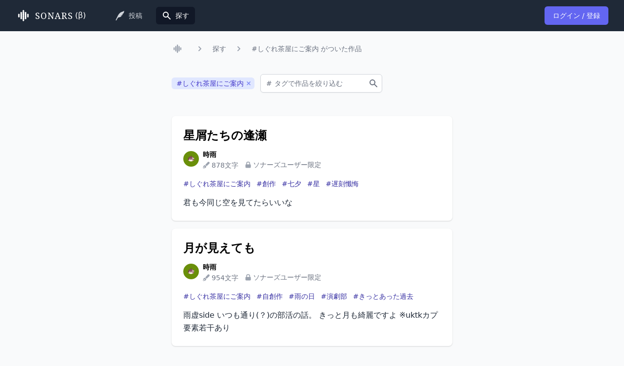

--- FILE ---
content_type: text/html; charset=utf-8
request_url: https://sonar-s.com/novels?tags=%E3%81%97%E3%81%90%E3%82%8C%E8%8C%B6%E5%B1%8B%E3%81%AB%E3%81%94%E6%A1%88%E5%86%85
body_size: 12085
content:
<!DOCTYPE html>
<html lang="ja" class="bg-gray-50">

<head>
  <script async src="https://www.googleoptimize.com/optimize.js?id=OPT-KLZHFBC"></script>
  <meta charset="utf-8">
  <meta http-equiv="X-UA-Compatible" content="IE=edge">
  <meta name="viewport" content="width=device-width, initial-scale=1.0">

  <link rel="preconnect" href="https://fonts.googleapis.com">
  <link rel="preconnect" href="https://fonts.gstatic.com" crossorigin>
<meta content="ICBsDFw7JBsoGmNGW3gEO2wbcxUAMDklUeXG3qkwDVW5mMgVZS4ssSpB" name="csrf-token">

<title data-suffix=" - ソナーズ">#しぐれ茶屋にご案内 がついた作品 - ソナーズ</title>

  <meta name="description" content="作品を探すページです。">

  <meta property="og:site_name" content="ソナーズ">
  <meta property="og:type" content="website">
  <meta property="og:title" content="#しぐれ茶屋にご案内 がついた作品 - ソナーズ">
  <meta property="og:image" content="https://sonar-s.com/images/card-14b6a32109a29e8086ce083e4bbca978.png?vsn=d">
  <meta property="og:locale" content="ja_JP">

  <meta name="twitter:card" content="summary_large_image">
  <meta name="twitter:title" content="#しぐれ茶屋にご案内 がついた作品 - ソナーズ">
  <meta name="twitter:description" content="作品を探すページです。">
  <meta name="twitter:image" content="https://sonar-s.com/images/card-14b6a32109a29e8086ce083e4bbca978.png?vsn=d">

  <script>(function(w,d,s,l,i){w[l]=w[l]||[];w[l].push({'gtm.start':
new Date().getTime(),event:'gtm.js'});var f=d.getElementsByTagName(s)[0],
j=d.createElement(s),dl=l!='dataLayer'?'&l='+l:'';j.async=true;j.src=
'https://www.googletagmanager.com/gtm.js?id='+i+dl;f.parentNode.insertBefore(j,f);
})(window,document,'script','dataLayer','GTM-MFV4GVN');</script>
  <link phx-track-static rel="stylesheet" href="/css/app-b6f0067bdc3eac5304411d4d1bd55777.css?vsn=d">
  <link rel="preload" href="https://fonts.googleapis.com/css2?family=Noto+Serif&display=swap&text=SONARS" as="style" onload="this.onload=null;this.rel='stylesheet'">
  <link rel="preload" href="https://fonts.googleapis.com/css2?family=Noto+Serif+JP:wght@400;700&display=swap" as="style" onload="this.onload=null;this.rel='stylesheet'">
  <noscript><link rel="stylesheet" href="styles.css"></noscript>
  <script defer phx-track-static type="text/javascript" src="/js/app-1b1d061f6c663b1e6e585fb87452cdf0.js?vsn=d"></script>
</head>

<body class="font-sans antialiased break-words">
  <noscript><iframe src="https://www.googletagmanager.com/ns.html?id=GTM-MFV4GVN" height="0" width="0" style="display:none;visibility:hidden"></iframe></noscript>
<div data-phx-main="true" data-phx-session="SFMyNTY.[base64].v3SexmIHv-l6F3mvtPpXSX29gxzcXy1oBOTao19fnYo" data-phx-static="SFMyNTY.g2gDaAJhBXQAAAADZAAKYXNzaWduX25ld2wAAAABZAAMY3VycmVudF91c2VyamQABWZsYXNodAAAAABkAAJpZG0AAAAUcGh4LUdJSWdnRmJJQjVaaWpDOXhuBgDdGGIumwFiAAFRgA.beFW0ZoOIOKSBn8XEddavGaFSEItiVG0M8vfaTtu-x0" id="phx-GIIggFbIB5ZijC9x"><div class="flex flex-col min-h-screen">
  <nav class="bg-gray-800">
    <div class="max-w-7xl mx-auto px-4 sm:px-6 lg:px-8 border-b sm:border-none border-gray-700">
      <div class="relative flex items-center sm:justify-center h-16">
        <div class="flex items-stretch justify-start">
<a class="flex-shrink-0 flex items-center text-white" data-phx-link="redirect" data-phx-link-state="push" href="/">
<svg xmlns="http://www.w3.org/2000/svg" class="w-8 h-8 mr-2" viewBox="0 0 4096 4096"><g fill="currentColor"><path d="M2048 2506.66c106.81 0 194.02-87.212 194.02-194.02v-581.083c0-106.81-87.21-194.022-194.02-194.022-106.81 0-194.02 87.212-194.02 194.022v581.083c0 106.808 87.21 194.02 194.02 194.02Z"></path><path d="M2048 3015.721c106.81 0 194.02-87.212 194.02-194.02v-581.084c0-106.81-87.21-194.022-194.02-194.022-106.81 0-194.02 87.212-194.02 194.022V2821.7c0 106.809 87.21 194.021 194.02 194.021Z"></path><path d="M2048 3513.931c106.81 0 194.02-87.204 194.02-194.015v-581.083c0-106.81-87.21-194.021-194.02-194.021-106.81 0-194.02 87.21-194.02 194.02v581.084c0 106.811 87.21 194.015 194.02 194.015ZM3225.78 2535.304c106.809 0 194.025-87.212 194.025-194.02V1760.2c0-106.81-87.216-194.022-194.025-194.022-106.81 0-194.022 87.212-194.022 194.022v581.083c0 106.809 87.212 194.02 194.022 194.02ZM2048 2046.595c106.81 0 194.02-87.211 194.02-194.02V1271.49c0-106.81-87.21-194.02-194.02-194.02-106.81 0-194.02 87.21-194.02 194.02v581.083c0 106.81 87.21 194.021 194.02 194.021Z"></path><path d="M2048 1551.188c106.81 0 194.02-87.21 194.02-194.02V776.083c0-106.811-87.21-194.015-194.02-194.015-106.81 0-194.02 87.204-194.02 194.015v581.083c0 106.81 87.21 194.021 194.02 194.021ZM2629.394 2046.595c106.81 0 194.022-87.211 194.022-194.02V1271.49c0-106.81-87.212-194.02-194.022-194.02-106.808 0-194.02 87.21-194.02 194.02v581.083c0 106.81 87.212 194.021 194.02 194.021ZM2630.731 3015.721c106.81 0 194.022-87.212 194.022-194.02v-581.084c0-106.81-87.212-194.022-194.022-194.022-106.809 0-194.02 87.212-194.02 194.022V2821.7c0 106.809 87.211 194.021 194.02 194.021Z"></path><path d="M2630.063 2535.304c106.81 0 194.021-87.212 194.021-194.02V1760.2c0-106.81-87.212-194.022-194.02-194.022-106.81 0-194.021 87.212-194.021 194.022v581.083c0 106.809 87.21 194.02 194.02 194.02Z"></path><g><path d="M1464.6 2046.595c106.81 0 194.02-87.211 194.02-194.02V1271.49c0-106.81-87.21-194.02-194.02-194.02-106.809 0-194.02 87.21-194.02 194.02v581.083c0 106.81 87.21 194.021 194.02 194.021ZM1465.937 3015.721c106.81 0 194.02-87.212 194.02-194.02v-581.084c0-106.81-87.21-194.022-194.02-194.022-106.81 0-194.021 87.212-194.021 194.022V2821.7c0 106.809 87.212 194.021 194.02 194.021Z"></path><path d="M1465.269 2535.304c106.809 0 194.02-87.212 194.02-194.02V1760.2c0-106.81-87.211-194.022-194.02-194.022-106.81 0-194.022 87.212-194.022 194.022v581.083c0 106.809 87.212 194.02 194.022 194.02Z"></path></g><path d="M870.22 2531.159c106.81 0 194.022-87.212 194.022-194.022v-581.083c0-106.81-87.212-194.021-194.022-194.021-106.809 0-194.025 87.212-194.025 194.02v581.084c0 106.81 87.216 194.022 194.025 194.022Z"></path></g></svg> <span id="sonars-logo" class="mr-1">SONARS</span>(β)
</a>
        </div>

        <ul class="hidden sm:ml-6 lg:ml-12 sm:flex flex-1 space-x-4">
  

          
  <li class="">
  <a class="flex items-center hover:bg-gray-700 text-gray-300 hover:text-white text-sm font-medium px-3 py-2 rounded-md" data-phx-link="redirect" data-phx-link-state="push" href="/novels/new">
    
    <svg class="w-5 h-5" xmlns="http://www.w3.org/2000/svg" viewBox="0 0 512 512" fill="currentColor">
  <g>
    <path d="M473.818,0.003c0,0-18.578,28.297-139.938,70.172c-123.719,42.688-199.875,216.406-199.875,216.406
      c-18.344,35.578-90.813,183.453-90.813,183.453c-19.953,38.172,16.625,60.734,38.063,21.313
      c41.156-75.703,67.688-144.875,130.25-146.844c91.219-2.875,153.609-84.109,133.984-80.359
      c-25.844,11.484-82.781,0.875-49.234-4.391c80.531-6.594,130.125-68.297,113.969-72.5c-28.563,11.219-55.172,0.578-60.391-2.656
      C491.959,166.987,473.818,0.003,473.818,0.003z"></path>
  </g>
</svg> <span class="ml-2">投稿</span>
  
  </a>
</li>

          <li class="">
  <div class="flex items-center bg-gray-900 text-white text-sm font-medium px-3 py-2 rounded-md">
    
  <svg class="w-5 h-5" xmlns="http://www.w3.org/2000/svg" viewBox="0 0 20 20" fill="currentColor">
  <path fill-rule="evenodd" d="M8 4a4 4 0 100 8 4 4 0 000-8zM2 8a6 6 0 1110.89 3.476l4.817 4.817a1 1 0 01-1.414 1.414l-4.816-4.816A6 6 0 012 8z" clip-rule="evenodd"></path>
</svg> <span class="ml-2">探す</span>

  </div>
</li>
        
</ul>

        <div class="absolute inset-y-0 right-0 flex items-center pr-2 sm:static sm:inset-auto sm:ml-6 sm:pr-0">

          <div>
<a class="bg-indigo-500 hover:bg-indigo-600 focus:ring-indigo-400 inline-flex items-center px-4 py-2 border border-transparent shadow-sm text-sm font-medium rounded-md text-white focus:outline-none focus:ring-2 focus:ring-offset-2" href="/session/new">
  <span>ログイン / 登録</span>
</a>
          </div>

        </div>
      </div>
    </div>

      <ul class="sm:hidden flex py-3 px-4 space-x-2 overflow-x-scroll flex-nowrap">
  

        
  <li class="mobile-nav-item">
  <a class="flex items-center hover:bg-gray-700 text-gray-300 hover:text-white text-sm font-medium px-3 py-3 rounded-md justify-center" data-phx-link="redirect" data-phx-link-state="push" href="/novels/new">
    
    <svg class="w-5 h-5" xmlns="http://www.w3.org/2000/svg" viewBox="0 0 512 512" fill="currentColor">
  <g>
    <path d="M473.818,0.003c0,0-18.578,28.297-139.938,70.172c-123.719,42.688-199.875,216.406-199.875,216.406
      c-18.344,35.578-90.813,183.453-90.813,183.453c-19.953,38.172,16.625,60.734,38.063,21.313
      c41.156-75.703,67.688-144.875,130.25-146.844c91.219-2.875,153.609-84.109,133.984-80.359
      c-25.844,11.484-82.781,0.875-49.234-4.391c80.531-6.594,130.125-68.297,113.969-72.5c-28.563,11.219-55.172,0.578-60.391-2.656
      C491.959,166.987,473.818,0.003,473.818,0.003z"></path>
  </g>
</svg> <span class="ml-2">投稿</span>
  
  </a>
</li>

        <li class="mobile-nav-item">
  <div class="flex items-center bg-gray-900 text-white text-sm font-medium px-3 py-3 rounded-md justify-center">
    
  <svg class="w-5 h-5" xmlns="http://www.w3.org/2000/svg" viewBox="0 0 20 20" fill="currentColor">
  <path fill-rule="evenodd" d="M8 4a4 4 0 100 8 4 4 0 000-8zM2 8a6 6 0 1110.89 3.476l4.817 4.817a1 1 0 01-1.414 1.414l-4.816-4.816A6 6 0 012 8z" clip-rule="evenodd"></path>
</svg> <span class="ml-2">探す</span>

  </div>
</li>
      
</ul>

  </nav>

  <div class="bg-gray-50 pt-4 sm:pt-6 pb-4 px-4 sm:px-6 lg:px-8">
    <div class="relative max-w-xl mx-auto">
      <nav class="flex " aria-label="Breadcrumb">
        <ol role="list" class="flex items-center space-x-4">
          <li>
            <div>
<a class="text-gray-400 hover:text-gray-500" data-phx-link="redirect" data-phx-link-state="push" href="/">
<svg xmlns="http://www.w3.org/2000/svg" class="flex-shrink-0 w-6 h-6 mr-2" viewBox="0 0 4096 4096"><g fill="currentColor"><path d="M2048 2506.66c106.81 0 194.02-87.212 194.02-194.02v-581.083c0-106.81-87.21-194.022-194.02-194.022-106.81 0-194.02 87.212-194.02 194.022v581.083c0 106.808 87.21 194.02 194.02 194.02Z"></path><path d="M2048 3015.721c106.81 0 194.02-87.212 194.02-194.02v-581.084c0-106.81-87.21-194.022-194.02-194.022-106.81 0-194.02 87.212-194.02 194.022V2821.7c0 106.809 87.21 194.021 194.02 194.021Z"></path><path d="M2048 3513.931c106.81 0 194.02-87.204 194.02-194.015v-581.083c0-106.81-87.21-194.021-194.02-194.021-106.81 0-194.02 87.21-194.02 194.02v581.084c0 106.811 87.21 194.015 194.02 194.015ZM3225.78 2535.304c106.809 0 194.025-87.212 194.025-194.02V1760.2c0-106.81-87.216-194.022-194.025-194.022-106.81 0-194.022 87.212-194.022 194.022v581.083c0 106.809 87.212 194.02 194.022 194.02ZM2048 2046.595c106.81 0 194.02-87.211 194.02-194.02V1271.49c0-106.81-87.21-194.02-194.02-194.02-106.81 0-194.02 87.21-194.02 194.02v581.083c0 106.81 87.21 194.021 194.02 194.021Z"></path><path d="M2048 1551.188c106.81 0 194.02-87.21 194.02-194.02V776.083c0-106.811-87.21-194.015-194.02-194.015-106.81 0-194.02 87.204-194.02 194.015v581.083c0 106.81 87.21 194.021 194.02 194.021ZM2629.394 2046.595c106.81 0 194.022-87.211 194.022-194.02V1271.49c0-106.81-87.212-194.02-194.022-194.02-106.808 0-194.02 87.21-194.02 194.02v581.083c0 106.81 87.212 194.021 194.02 194.021ZM2630.731 3015.721c106.81 0 194.022-87.212 194.022-194.02v-581.084c0-106.81-87.212-194.022-194.022-194.022-106.809 0-194.02 87.212-194.02 194.022V2821.7c0 106.809 87.211 194.021 194.02 194.021Z"></path><path d="M2630.063 2535.304c106.81 0 194.021-87.212 194.021-194.02V1760.2c0-106.81-87.212-194.022-194.02-194.022-106.81 0-194.021 87.212-194.021 194.022v581.083c0 106.809 87.21 194.02 194.02 194.02Z"></path><g><path d="M1464.6 2046.595c106.81 0 194.02-87.211 194.02-194.02V1271.49c0-106.81-87.21-194.02-194.02-194.02-106.809 0-194.02 87.21-194.02 194.02v581.083c0 106.81 87.21 194.021 194.02 194.021ZM1465.937 3015.721c106.81 0 194.02-87.212 194.02-194.02v-581.084c0-106.81-87.21-194.022-194.02-194.022-106.81 0-194.021 87.212-194.021 194.022V2821.7c0 106.809 87.212 194.021 194.02 194.021Z"></path><path d="M1465.269 2535.304c106.809 0 194.02-87.212 194.02-194.02V1760.2c0-106.81-87.211-194.022-194.02-194.022-106.81 0-194.022 87.212-194.022 194.022v581.083c0 106.809 87.212 194.02 194.022 194.02Z"></path></g><path d="M870.22 2531.159c106.81 0 194.022-87.212 194.022-194.022v-581.083c0-106.81-87.212-194.021-194.022-194.021-106.809 0-194.025 87.212-194.025 194.02v581.084c0 106.81 87.216 194.022 194.025 194.022Z"></path></g></svg>
                <span class="sr-only">トップ</span>
</a>
            </div>
          </li>

          <li>
            <div class="flex items-center">
              <!-- Heroicon name: solid/chevron-right -->
              <svg class="flex-shrink-0 h-5 w-5 text-gray-400" xmlns="http://www.w3.org/2000/svg" viewBox="0 0 20 20" fill="currentColor" aria-hidden="true">
                <path fill-rule="evenodd" d="M7.293 14.707a1 1 0 010-1.414L10.586 10 7.293 6.707a1 1 0 011.414-1.414l4 4a1 1 0 010 1.414l-4 4a1 1 0 01-1.414 0z" clip-rule="evenodd"></path>
              </svg>
<a class="ml-4 text-sm font-medium text-gray-500 hover:text-gray-700" data-phx-link="redirect" data-phx-link-state="push" href="/novels">探す</a>
            </div>
          </li>

          <li>
            <div class="flex items-center">
              <!-- Heroicon name: solid/chevron-right -->
              <svg class="flex-shrink-0 h-5 w-5 text-gray-400" xmlns="http://www.w3.org/2000/svg" viewBox="0 0 20 20" fill="currentColor" aria-hidden="true">
                <path fill-rule="evenodd" d="M7.293 14.707a1 1 0 010-1.414L10.586 10 7.293 6.707a1 1 0 011.414-1.414l4 4a1 1 0 010 1.414l-4 4a1 1 0 01-1.414 0z" clip-rule="evenodd"></path>
              </svg>
<a class="ml-4 text-sm font-medium text-gray-500 hover:text-gray-700" data-phx-link="redirect" data-phx-link-state="push" href="">#しぐれ茶屋にご案内 がついた作品</a>
            </div>
          </li>

        </ol>
      </nav>
    </div>
  </div>


  <main class="flex-1 overflow-x-hidden">
<div class="bg-gray-50 pt-4 sm:pt-6 pb-20 px-4 sm:px-6 lg:pb-28 lg:px-8">
  <div class="relative max-w-xl mx-auto">
    <div class="flex items-center flex-wrap">
  
    <span class="mr-3 mb-4 inline-flex rounded-md items-center py-0.5 pl-2.5 pr-1 text-sm font-medium bg-indigo-100 text-indigo-700">
      #しぐれ茶屋にご案内
      <button type="button" class="flex-shrink-0 ml-0.5 h-4 w-4 rounded-full inline-flex items-center justify-center text-indigo-400 hover:bg-indigo-200 hover:text-indigo-500 focus:outline-none focus:bg-indigo-500 focus:text-white" phx-click="[[&quot;push&quot;,{&quot;event&quot;:&quot;remove-tag&quot;,&quot;value&quot;:{&quot;tag&quot;:&quot;しぐれ茶屋にご案内&quot;}}]]">
        <span class="sr-only">しぐれ茶屋にご案内を外す</span>
        <svg class="h-2 w-2" stroke="currentColor" fill="none" viewBox="0 0 8 8">
          <path stroke-linecap="round" stroke-width="1.5" d="M1 1l6 6m0-6L1 7"></path>
        </svg>
      </button>
    </span>
  

  
  <form action="#" method="post" phx-submit="append-tag">
  
    <input name="_method" type="hidden" value="GET">
  
  
    <input name="_csrf_token" type="hidden" value="ICBsDFw7JBsoGmNGW3gEO2wbcxUAMDklUeXG3qkwDVW5mMgVZS4ssSpB">
  
  
    <div class="mb-4 relative rounded-md shadow-sm inline-block">
      <div class="absolute inset-y-0 left-0 pl-3 flex items-center pointer-events-none">
        <span class="text-gray-500 sm:text-sm">
          #
        </span>
      </div>
      <input type="text" name="tag" id="tag" class="focus:ring-indigo-500 focus:border-indigo-500 block pl-7 pr-12 sm:text-sm border-gray-300 rounded-md" placeholder="タグで作品を絞り込む">
      <div class="absolute inset-y-0 right-0 flex items-center">
        <button id="submit-tag" type="submit" class="pr-2">
          <svg class="w-5 h-5 text-gray-500" xmlns="http://www.w3.org/2000/svg" viewBox="0 0 20 20" fill="currentColor">
  <path fill-rule="evenodd" d="M8 4a4 4 0 100 8 4 4 0 000-8zM2 8a6 6 0 1110.89 3.476l4.817 4.817a1 1 0 01-1.414 1.414l-4.816-4.816A6 6 0 012 8z" clip-rule="evenodd"></path>
</svg>
        </button>
      </div>
    </div>
  
</form>
  
</div>

    <ul id="novels-1" class="mt-8 space-y-4" phx-update="append">
  
    <li id="8f309d40-0f16-4792-8fc9-f1e27c82c2ac" class="bg-white overflow-hidden shadow rounded-lg">
      <div class="px-4 py-5 sm:p-6">
        <div>
          <a class="text-2xl font-bold line-clamp-2" data-phx-link="redirect" data-phx-link-state="push" href="/novels/8f309d40-0f16-4792-8fc9-f1e27c82c2ac">
            星屑たちの逢瀬
          </a>
        </div>

        <div class="mt-3 sm:mt-4 flex">
          <div>
            <a data-phx-link="redirect" data-phx-link-state="push" href="/authors/fe1bc275-82ed-4115-9209-6cd5034b69ba">
              <span class="sr-only">時雨</span>
              <img class="h-8 w-8 rounded-full overflow-hidden object-cover" src="https://storage.googleapis.com/sonars-production-media/fe1bc275-82ed-4115-9209-6cd5034b69ba/5044045f-1411-4c35-a83d-db3ddac87c75.png" alt="時雨">
            </a>
          </div>

          <div class="ml-2 flex-1 text-sm space-y-1">
            <div class="space-x-3 leading-none">
              <a class="font-bold" data-phx-link="redirect" data-phx-link-state="push" href="/authors/fe1bc275-82ed-4115-9209-6cd5034b69ba">
                時雨
              </a>
            </div>
            <div>
              <span class="text-gray-500 inline-flex items-center mr-2">
                <svg xmlns="http://www.w3.org/2000/svg" class="h-3.5 w-3.5 text-gray-400 mr-1" fill="currentColor" viewBox="0 0 512 512"><!-- Font Awesome Free 5.15.3 by @fontawesome - https://fontawesome.com License - https://fontawesome.com/license/free (Icons: CC BY 4.0, Fonts: SIL OFL 1.1, Code: MIT License) --><path d="M79.18 282.94a32.005 32.005 0 0 0-20.24 20.24L0 480l4.69 4.69 92.89-92.89c-.66-2.56-1.57-5.03-1.57-7.8 0-17.67 14.33-32 32-32s32 14.33 32 32-14.33 32-32 32c-2.77 0-5.24-.91-7.8-1.57l-92.89 92.89L32 512l176.82-58.94a31.983 31.983 0 0 0 20.24-20.24l33.07-84.07-98.88-98.88-84.07 33.07zM369.25 28.32L186.14 227.81l97.85 97.85 199.49-183.11C568.4 67.48 443.73-55.94 369.25 28.32z"></path></svg>878文字
              </span>
              <span class="text-gray-500 inline-flex items-center">
                <svg class="h-4 w-4 text-gray-400 mr-0.5" xmlns="http://www.w3.org/2000/svg" viewBox="0 0 20 20" fill="currentColor">
  <path fill-rule="evenodd" d="M5 9V7a5 5 0 0110 0v2a2 2 0 012 2v5a2 2 0 01-2 2H5a2 2 0 01-2-2v-5a2 2 0 012-2zm8-2v2H7V7a3 3 0 016 0z" clip-rule="evenodd"></path>
</svg>ソナーズユーザー限定
              </span>
            </div>
          </div>
        </div>

        <ul class="text-sm flex flex-wrap mt-4">
          
            <li class="flex-none mr-3">
              <a class="text-indigo-800" data-phx-link="patch" data-phx-link-state="push" href="/novels?tags=%E3%81%97%E3%81%90%E3%82%8C%E8%8C%B6%E5%B1%8B%E3%81%AB%E3%81%94%E6%A1%88%E5%86%85">
                #しぐれ茶屋にご案内
              </a>
            </li>
          
            <li class="flex-none mr-3">
              <a class="text-indigo-800" data-phx-link="patch" data-phx-link-state="push" href="/novels?tags=%E5%89%B5%E4%BD%9C">
                #創作
              </a>
            </li>
          
            <li class="flex-none mr-3">
              <a class="text-indigo-800" data-phx-link="patch" data-phx-link-state="push" href="/novels?tags=%E4%B8%83%E5%A4%95">
                #七夕
              </a>
            </li>
          
            <li class="flex-none mr-3">
              <a class="text-indigo-800" data-phx-link="patch" data-phx-link-state="push" href="/novels?tags=%E6%98%9F">
                #星
              </a>
            </li>
          
            <li class="flex-none mr-3">
              <a class="text-indigo-800" data-phx-link="patch" data-phx-link-state="push" href="/novels?tags=%E9%81%85%E5%88%BB%E6%87%BA%E6%82%94">
                #遅刻懺悔
              </a>
            </li>
          
        </ul>

        <a class="block mt-4 text-sm sm:text-base text-gray-800" data-phx-link="redirect" data-phx-link-state="push" href="/novels/8f309d40-0f16-4792-8fc9-f1e27c82c2ac">
          <p class="leading-relaxed">君も今同じ空を見てたらいいな</p>
        </a>
      </div>
    </li>
  
    <li id="7b8b0aa0-8aaa-4851-88b8-1580ed78b000" class="bg-white overflow-hidden shadow rounded-lg">
      <div class="px-4 py-5 sm:p-6">
        <div>
          <a class="text-2xl font-bold line-clamp-2" data-phx-link="redirect" data-phx-link-state="push" href="/novels/7b8b0aa0-8aaa-4851-88b8-1580ed78b000">
            月が見えても
          </a>
        </div>

        <div class="mt-3 sm:mt-4 flex">
          <div>
            <a data-phx-link="redirect" data-phx-link-state="push" href="/authors/fe1bc275-82ed-4115-9209-6cd5034b69ba">
              <span class="sr-only">時雨</span>
              <img class="h-8 w-8 rounded-full overflow-hidden object-cover" src="https://storage.googleapis.com/sonars-production-media/fe1bc275-82ed-4115-9209-6cd5034b69ba/5044045f-1411-4c35-a83d-db3ddac87c75.png" alt="時雨">
            </a>
          </div>

          <div class="ml-2 flex-1 text-sm space-y-1">
            <div class="space-x-3 leading-none">
              <a class="font-bold" data-phx-link="redirect" data-phx-link-state="push" href="/authors/fe1bc275-82ed-4115-9209-6cd5034b69ba">
                時雨
              </a>
            </div>
            <div>
              <span class="text-gray-500 inline-flex items-center mr-2">
                <svg xmlns="http://www.w3.org/2000/svg" class="h-3.5 w-3.5 text-gray-400 mr-1" fill="currentColor" viewBox="0 0 512 512"><!-- Font Awesome Free 5.15.3 by @fontawesome - https://fontawesome.com License - https://fontawesome.com/license/free (Icons: CC BY 4.0, Fonts: SIL OFL 1.1, Code: MIT License) --><path d="M79.18 282.94a32.005 32.005 0 0 0-20.24 20.24L0 480l4.69 4.69 92.89-92.89c-.66-2.56-1.57-5.03-1.57-7.8 0-17.67 14.33-32 32-32s32 14.33 32 32-14.33 32-32 32c-2.77 0-5.24-.91-7.8-1.57l-92.89 92.89L32 512l176.82-58.94a31.983 31.983 0 0 0 20.24-20.24l33.07-84.07-98.88-98.88-84.07 33.07zM369.25 28.32L186.14 227.81l97.85 97.85 199.49-183.11C568.4 67.48 443.73-55.94 369.25 28.32z"></path></svg>954文字
              </span>
              <span class="text-gray-500 inline-flex items-center">
                <svg class="h-4 w-4 text-gray-400 mr-0.5" xmlns="http://www.w3.org/2000/svg" viewBox="0 0 20 20" fill="currentColor">
  <path fill-rule="evenodd" d="M5 9V7a5 5 0 0110 0v2a2 2 0 012 2v5a2 2 0 01-2 2H5a2 2 0 01-2-2v-5a2 2 0 012-2zm8-2v2H7V7a3 3 0 016 0z" clip-rule="evenodd"></path>
</svg>ソナーズユーザー限定
              </span>
            </div>
          </div>
        </div>

        <ul class="text-sm flex flex-wrap mt-4">
          
            <li class="flex-none mr-3">
              <a class="text-indigo-800" data-phx-link="patch" data-phx-link-state="push" href="/novels?tags=%E3%81%97%E3%81%90%E3%82%8C%E8%8C%B6%E5%B1%8B%E3%81%AB%E3%81%94%E6%A1%88%E5%86%85">
                #しぐれ茶屋にご案内
              </a>
            </li>
          
            <li class="flex-none mr-3">
              <a class="text-indigo-800" data-phx-link="patch" data-phx-link-state="push" href="/novels?tags=%E8%87%AA%E5%89%B5%E4%BD%9C">
                #自創作
              </a>
            </li>
          
            <li class="flex-none mr-3">
              <a class="text-indigo-800" data-phx-link="patch" data-phx-link-state="push" href="/novels?tags=%E9%9B%A8%E3%81%AE%E6%97%A5">
                #雨の日
              </a>
            </li>
          
            <li class="flex-none mr-3">
              <a class="text-indigo-800" data-phx-link="patch" data-phx-link-state="push" href="/novels?tags=%E6%BC%94%E5%8A%87%E9%83%A8">
                #演劇部
              </a>
            </li>
          
            <li class="flex-none mr-3">
              <a class="text-indigo-800" data-phx-link="patch" data-phx-link-state="push" href="/novels?tags=%E3%81%8D%E3%81%A3%E3%81%A8%E3%81%82%E3%81%A3%E3%81%9F%E9%81%8E%E5%8E%BB">
                #きっとあった過去
              </a>
            </li>
          
        </ul>

        <a class="block mt-4 text-sm sm:text-base text-gray-800" data-phx-link="redirect" data-phx-link-state="push" href="/novels/7b8b0aa0-8aaa-4851-88b8-1580ed78b000">
          <p class="leading-relaxed">雨虚side  いつも通り(？)の部活の話。
きっと月も綺麗ですよ

※uktkカプ要素若干あり</p>
        </a>
      </div>
    </li>
  
    <li id="f5c278ce-7789-4620-bc36-6032bba2985a" class="bg-white overflow-hidden shadow rounded-lg">
      <div class="px-4 py-5 sm:p-6">
        <div>
          <a class="text-2xl font-bold line-clamp-2" data-phx-link="redirect" data-phx-link-state="push" href="/novels/f5c278ce-7789-4620-bc36-6032bba2985a">
            再会の果て
          </a>
        </div>

        <div class="mt-3 sm:mt-4 flex">
          <div>
            <a data-phx-link="redirect" data-phx-link-state="push" href="/authors/fe1bc275-82ed-4115-9209-6cd5034b69ba">
              <span class="sr-only">時雨</span>
              <img class="h-8 w-8 rounded-full overflow-hidden object-cover" src="https://storage.googleapis.com/sonars-production-media/fe1bc275-82ed-4115-9209-6cd5034b69ba/5044045f-1411-4c35-a83d-db3ddac87c75.png" alt="時雨">
            </a>
          </div>

          <div class="ml-2 flex-1 text-sm space-y-1">
            <div class="space-x-3 leading-none">
              <a class="font-bold" data-phx-link="redirect" data-phx-link-state="push" href="/authors/fe1bc275-82ed-4115-9209-6cd5034b69ba">
                時雨
              </a>
            </div>
            <div>
              <span class="text-gray-500 inline-flex items-center mr-2">
                <svg xmlns="http://www.w3.org/2000/svg" class="h-3.5 w-3.5 text-gray-400 mr-1" fill="currentColor" viewBox="0 0 512 512"><!-- Font Awesome Free 5.15.3 by @fontawesome - https://fontawesome.com License - https://fontawesome.com/license/free (Icons: CC BY 4.0, Fonts: SIL OFL 1.1, Code: MIT License) --><path d="M79.18 282.94a32.005 32.005 0 0 0-20.24 20.24L0 480l4.69 4.69 92.89-92.89c-.66-2.56-1.57-5.03-1.57-7.8 0-17.67 14.33-32 32-32s32 14.33 32 32-14.33 32-32 32c-2.77 0-5.24-.91-7.8-1.57l-92.89 92.89L32 512l176.82-58.94a31.983 31.983 0 0 0 20.24-20.24l33.07-84.07-98.88-98.88-84.07 33.07zM369.25 28.32L186.14 227.81l97.85 97.85 199.49-183.11C568.4 67.48 443.73-55.94 369.25 28.32z"></path></svg>1775文字
              </span>
              <span class="text-gray-500 inline-flex items-center">
                <svg class="h-4 w-4 text-gray-400 mr-0.5" xmlns="http://www.w3.org/2000/svg" viewBox="0 0 20 20" fill="currentColor">
  <path fill-rule="evenodd" d="M5 9V7a5 5 0 0110 0v2a2 2 0 012 2v5a2 2 0 01-2 2H5a2 2 0 01-2-2v-5a2 2 0 012-2zm8-2v2H7V7a3 3 0 016 0z" clip-rule="evenodd"></path>
</svg>ソナーズユーザー限定
              </span>
            </div>
          </div>
        </div>

        <ul class="text-sm flex flex-wrap mt-4">
          
            <li class="flex-none mr-3">
              <a class="text-indigo-800" data-phx-link="patch" data-phx-link-state="push" href="/novels?tags=%E3%81%97%E3%81%90%E3%82%8C%E8%8C%B6%E5%B1%8B%E3%81%AB%E3%81%94%E6%A1%88%E5%86%85">
                #しぐれ茶屋にご案内
              </a>
            </li>
          
            <li class="flex-none mr-3">
              <a class="text-indigo-800" data-phx-link="patch" data-phx-link-state="push" href="/novels?tags=%E8%87%AA%E5%89%B5%E4%BD%9C">
                #自創作
              </a>
            </li>
          
            <li class="flex-none mr-3">
              <a class="text-indigo-800" data-phx-link="patch" data-phx-link-state="push" href="/novels?tags=%E5%89%B5%E4%BD%9C">
                #創作
              </a>
            </li>
          
            <li class="flex-none mr-3">
              <a class="text-indigo-800" data-phx-link="patch" data-phx-link-state="push" href="/novels?tags=%E4%BF%B3%E5%84%AA">
                #俳優
              </a>
            </li>
          
            <li class="flex-none mr-3">
              <a class="text-indigo-800" data-phx-link="patch" data-phx-link-state="push" href="/novels?tags=%E4%BB%B2%E6%82%AA%E3%81%84">
                #仲悪い
              </a>
            </li>
          
        </ul>

        <a class="block mt-4 text-sm sm:text-base text-gray-800" data-phx-link="redirect" data-phx-link-state="push" href="/novels/f5c278ce-7789-4620-bc36-6032bba2985a">
          <p class="leading-relaxed">初めての小説です、お手柔らかに。
雨虚が久遠家に行く話</p>
        </a>
      </div>
    </li>
  
    <li id="2bbbd086-0d68-4429-ad77-0b89a845e132" class="bg-white overflow-hidden shadow rounded-lg">
      <div class="px-4 py-5 sm:p-6">
        <div>
          <a class="text-2xl font-bold line-clamp-2" data-phx-link="redirect" data-phx-link-state="push" href="/novels/2bbbd086-0d68-4429-ad77-0b89a845e132">
            俺はお前を、透輝を、ちゃんと見てる。ずっと。
          </a>
        </div>

        <div class="mt-3 sm:mt-4 flex">
          <div>
            <a data-phx-link="redirect" data-phx-link-state="push" href="/authors/a26ef48c-cb59-4ce7-abe8-89894398a8d6">
              <span class="sr-only">黒糖</span>
              <img class="h-8 w-8 rounded-full overflow-hidden object-cover" src="https://storage.googleapis.com/sonars-production-media/a26ef48c-cb59-4ce7-abe8-89894398a8d6/28ea1596-3535-4af6-ad53-60b46b331524.jpg" alt="黒糖">
            </a>
          </div>

          <div class="ml-2 flex-1 text-sm space-y-1">
            <div class="space-x-3 leading-none">
              <a class="font-bold" data-phx-link="redirect" data-phx-link-state="push" href="/authors/a26ef48c-cb59-4ce7-abe8-89894398a8d6">
                黒糖
              </a>
            </div>
            <div>
              <span class="text-gray-500 inline-flex items-center mr-2">
                <svg xmlns="http://www.w3.org/2000/svg" class="h-3.5 w-3.5 text-gray-400 mr-1" fill="currentColor" viewBox="0 0 512 512"><!-- Font Awesome Free 5.15.3 by @fontawesome - https://fontawesome.com License - https://fontawesome.com/license/free (Icons: CC BY 4.0, Fonts: SIL OFL 1.1, Code: MIT License) --><path d="M79.18 282.94a32.005 32.005 0 0 0-20.24 20.24L0 480l4.69 4.69 92.89-92.89c-.66-2.56-1.57-5.03-1.57-7.8 0-17.67 14.33-32 32-32s32 14.33 32 32-14.33 32-32 32c-2.77 0-5.24-.91-7.8-1.57l-92.89 92.89L32 512l176.82-58.94a31.983 31.983 0 0 0 20.24-20.24l33.07-84.07-98.88-98.88-84.07 33.07zM369.25 28.32L186.14 227.81l97.85 97.85 199.49-183.11C568.4 67.48 443.73-55.94 369.25 28.32z"></path></svg>909文字
              </span>
              <span class="text-gray-500 inline-flex items-center">
                <svg class="h-4 w-4 text-gray-400 mr-0.5" xmlns="http://www.w3.org/2000/svg" viewBox="0 0 20 20" fill="currentColor">
  <path fill-rule="evenodd" d="M5 9V7a5 5 0 0110 0v2a2 2 0 012 2v5a2 2 0 01-2 2H5a2 2 0 01-2-2v-5a2 2 0 012-2zm8-2v2H7V7a3 3 0 016 0z" clip-rule="evenodd"></path>
</svg>ソナーズユーザー限定
              </span>
            </div>
          </div>
        </div>

        <ul class="text-sm flex flex-wrap mt-4">
          
            <li class="flex-none mr-3">
              <a class="text-indigo-800" data-phx-link="patch" data-phx-link-state="push" href="/novels?tags=%E3%81%97%E3%81%90%E3%82%8C%E8%8C%B6%E5%B1%8B%E3%81%AB%E3%81%94%E6%A1%88%E5%86%85">
                #しぐれ茶屋にご案内
              </a>
            </li>
          
            <li class="flex-none mr-3">
              <a class="text-indigo-800" data-phx-link="patch" data-phx-link-state="push" href="/novels?tags=%E5%89%B5%E4%BD%9C">
                #創作
              </a>
            </li>
          
            <li class="flex-none mr-3">
              <a class="text-indigo-800" data-phx-link="patch" data-phx-link-state="push" href="/novels?tags=%E4%BA%8C%E6%AC%A1%E5%89%B5%E4%BD%9C">
                #二次創作
              </a>
            </li>
          
            <li class="flex-none mr-3">
              <a class="text-indigo-800" data-phx-link="patch" data-phx-link-state="push" href="/novels?tags=%E3%82%88%E3%81%9D%E3%81%AE%E3%81%93">
                #よそのこ
              </a>
            </li>
          
            <li class="flex-none mr-3">
              <a class="text-indigo-800" data-phx-link="patch" data-phx-link-state="push" href="/novels?tags=%E3%81%A8%E3%81%AB%E3%81%8B%E3%81%8F%E3%81%93%E3%81%932%E4%BA%BA%E3%81%AF%E6%84%9B%E3%81%9B">
                #とにかくここ2人は愛せ
              </a>
            </li>
          
        </ul>

        <a class="block mt-4 text-sm sm:text-base text-gray-800" data-phx-link="redirect" data-phx-link-state="push" href="/novels/2bbbd086-0d68-4429-ad77-0b89a845e132">
          <p class="leading-relaxed">シグレさんのとこの二次創作🤟
圧倒的CP厨なので色々あるかもしれないけど大丈夫だと思う
フレーズはシグレさんから</p>
        </a>
      </div>
    </li>
  
</ul>


  </div>
</div>
  </main>

  <footer class="bg-gray-800" aria-labelledby="footer-heading">
    <h2 id="footer-heading" class="sr-only">Footer</h2>
    <div class="max-w-7xl mx-auto py-12 px-4 sm:px-6 lg:py-16 lg:px-8">
      <div class="grid grid-cols-1 md:grid-cols-3 gap-y-12 md:gap-8">
        <div class="order-1 space-y-2 md:col-span-3">
          <div class="flex items-center text-white">
<svg xmlns="http://www.w3.org/2000/svg" class="w-10 h-10 mr-2" viewBox="0 0 4096 4096"><g fill="currentColor"><path d="M2048 2506.66c106.81 0 194.02-87.212 194.02-194.02v-581.083c0-106.81-87.21-194.022-194.02-194.022-106.81 0-194.02 87.212-194.02 194.022v581.083c0 106.808 87.21 194.02 194.02 194.02Z"></path><path d="M2048 3015.721c106.81 0 194.02-87.212 194.02-194.02v-581.084c0-106.81-87.21-194.022-194.02-194.022-106.81 0-194.02 87.212-194.02 194.022V2821.7c0 106.809 87.21 194.021 194.02 194.021Z"></path><path d="M2048 3513.931c106.81 0 194.02-87.204 194.02-194.015v-581.083c0-106.81-87.21-194.021-194.02-194.021-106.81 0-194.02 87.21-194.02 194.02v581.084c0 106.811 87.21 194.015 194.02 194.015ZM3225.78 2535.304c106.809 0 194.025-87.212 194.025-194.02V1760.2c0-106.81-87.216-194.022-194.025-194.022-106.81 0-194.022 87.212-194.022 194.022v581.083c0 106.809 87.212 194.02 194.022 194.02ZM2048 2046.595c106.81 0 194.02-87.211 194.02-194.02V1271.49c0-106.81-87.21-194.02-194.02-194.02-106.81 0-194.02 87.21-194.02 194.02v581.083c0 106.81 87.21 194.021 194.02 194.021Z"></path><path d="M2048 1551.188c106.81 0 194.02-87.21 194.02-194.02V776.083c0-106.811-87.21-194.015-194.02-194.015-106.81 0-194.02 87.204-194.02 194.015v581.083c0 106.81 87.21 194.021 194.02 194.021ZM2629.394 2046.595c106.81 0 194.022-87.211 194.022-194.02V1271.49c0-106.81-87.212-194.02-194.022-194.02-106.808 0-194.02 87.21-194.02 194.02v581.083c0 106.81 87.212 194.021 194.02 194.021ZM2630.731 3015.721c106.81 0 194.022-87.212 194.022-194.02v-581.084c0-106.81-87.212-194.022-194.022-194.022-106.809 0-194.02 87.212-194.02 194.022V2821.7c0 106.809 87.211 194.021 194.02 194.021Z"></path><path d="M2630.063 2535.304c106.81 0 194.021-87.212 194.021-194.02V1760.2c0-106.81-87.212-194.022-194.02-194.022-106.81 0-194.021 87.212-194.021 194.022v581.083c0 106.809 87.21 194.02 194.02 194.02Z"></path><g><path d="M1464.6 2046.595c106.81 0 194.02-87.211 194.02-194.02V1271.49c0-106.81-87.21-194.02-194.02-194.02-106.809 0-194.02 87.21-194.02 194.02v581.083c0 106.81 87.21 194.021 194.02 194.021ZM1465.937 3015.721c106.81 0 194.02-87.212 194.02-194.02v-581.084c0-106.81-87.21-194.022-194.02-194.022-106.81 0-194.021 87.212-194.021 194.022V2821.7c0 106.809 87.212 194.021 194.02 194.021Z"></path><path d="M1465.269 2535.304c106.809 0 194.02-87.212 194.02-194.02V1760.2c0-106.81-87.211-194.022-194.02-194.022-106.81 0-194.022 87.212-194.022 194.022v581.083c0 106.809 87.212 194.02 194.022 194.02Z"></path></g><path d="M870.22 2531.159c106.81 0 194.022-87.212 194.022-194.022v-581.083c0-106.81-87.212-194.021-194.022-194.021-106.809 0-194.025 87.212-194.025 194.02v581.084c0 106.81 87.216 194.022 194.025 194.022Z"></path></g></svg> <span id="footer-sonars-logo">SONARS</span>
          </div>
          <p class="text-gray-400 text-base">
            読者の声が見える場所
          </p>
        </div>

        <div class="order-3 md:order-2 md:col-span-1">
          <h3 class="text-xs font-bold text-gray-500 tracking-wider">
            サービス情報
          </h3>
          <ul class="mt-4 space-y-4">
            <li><a class="text-base text-gray-300 hover:text-white" target="_blank" rel="noopener noreferrer" href="https://twitter.com/sonars_novel">公式Twitter</a></li>
            <li><a class="text-base text-gray-300 hover:text-white" target="_blank" rel="noopener noreferrer" href="https://note.com/novel">ソナーズマガジン</a></li>
            <li><a class="text-base text-gray-300 hover:text-white" target="_blank" rel="noopener noreferrer" href="https://scrapbox.io/sonars-faq/">よくある質問</a></li>
            <li><a class="text-base text-gray-300 hover:text-white" target="_blank" rel="noopener noreferrer" href="https://diverdown.wraptas.site/c67b8a19e7dd44d589934e16c6061b90">プライバシーポリシー</a></li>
            <li><a class="text-base text-gray-300 hover:text-white" target="_blank" rel="noopener noreferrer" href="https://diverdown.wraptas.site/e42e489b9c314f8484fbe11b4f2718d3">利用規約</a></li>
            <li><a class="text-base text-gray-300 hover:text-white" target="_blank" rel="noopener noreferrer" href="https://diverdown.wraptas.site/1edb0f996c6e4acd9727f42ec9ffc9e2">ライセンス</a></li>
          </ul>
        </div>

        <div class="order-4 md:order-3 md:col-span-1">
          <h3 class="text-xs font-bold text-gray-500 tracking-wider">
            関連サービス
          </h3>
          <ul class="mt-4 space-y-4">
            <li><a class="text-base text-gray-300 hover:text-white" target="_blank" href="https://marshmallow-qa.com">マシュマロ</a></li>
            <li><a class="text-base text-gray-300 hover:text-white" target="_blank" href="https://profcard.info">プロフカード</a></li>
            <li><a class="text-base text-gray-300 hover:text-white" target="_blank" href="http://sokkyo-shosetsu.com">即興小説トレーニング</a></li>
            <li><a class="text-base text-gray-300 hover:text-white" target="_blank" href="http://sokkyo-niji.com">即興二次小説</a></li>
            <li><a class="text-base text-gray-300 hover:text-white" target="_blank" href="https://appli-maker.jp">アプリ☆メーカー</a></li>
            <li><a class="text-base text-gray-300 hover:text-white" target="_blank" href="https://twistats.com">Twistats</a></li>
          </ul>
        </div>


        <div class="order-1 md:order-4 md:col-span-1">
<div id="feedback"></div>
        </div>
      </div>

      <div class="mt-8 border-t border-gray-700 pt-8 md:flex md:items-center md:justify-between">
        <p class="mt-8 text-base text-gray-400 md:mt-0 md:order-1">
          <a href="https://diverdown.co.jp" target="_blank">&copy; Diver Down LLC.</a>
        </p>
      </div>
    </div>
  </footer>
</div></div>

</body>

</html>

--- FILE ---
content_type: application/javascript
request_url: https://sonar-s.com/js/app-1b1d061f6c663b1e6e585fb87452cdf0.js?vsn=d
body_size: 33284
content:
/*! For license information please see app.js.LICENSE.txt */
(()=>{var e,t,i,n={458:()=>{"use strict";!function(){var e=function(){if("function"==typeof window.CustomEvent)return window.CustomEvent;function e(e,t){t=t||{bubbles:!1,cancelable:!1,detail:void 0};var i=document.createEvent("CustomEvent");return i.initCustomEvent(e,t.bubbles,t.cancelable,t.detail),i}return e.prototype=window.Event.prototype,e}();function t(e,t){var i=document.createElement("input");return i.type="hidden",i.name=e,i.value=t,i}function i(e,i){var n=e.getAttribute("data-to"),s=t("_method",e.getAttribute("data-method")),r=t("_csrf_token",e.getAttribute("data-csrf")),o=document.createElement("form"),a=e.getAttribute("target");o.method="get"===e.getAttribute("data-method")?"get":"post",o.action=n,o.style.display="hidden",a?o.target=a:i&&(o.target="_blank"),o.appendChild(r),o.appendChild(s),document.body.appendChild(o),o.submit()}window.addEventListener("click",(function(t){var n=t.target;if(!t.defaultPrevented)for(;n&&n.getAttribute;){var s=new e("phoenix.link.click",{bubbles:!0,cancelable:!0});if(!n.dispatchEvent(s))return t.preventDefault(),t.stopImmediatePropagation(),!1;if(n.getAttribute("data-method"))return i(n,t.metaKey||t.shiftKey),t.preventDefault(),!1;n=n.parentNode}}),!1),window.addEventListener("phoenix.link.click",(function(e){var t=e.target.getAttribute("data-confirm");t&&!window.confirm(t)&&e.preventDefault()}),!1)}()},173:function(e,t,i){var n;(function(s,r){"use strict";function o(){a.width=s.innerWidth,a.height=5*u.barThickness;var e=a.getContext("2d");e.shadowBlur=u.shadowBlur,e.shadowColor=u.shadowColor;var t,i=e.createLinearGradient(0,0,a.width,0);for(t in u.barColors)i.addColorStop(t,u.barColors[t]);e.lineWidth=u.barThickness,e.beginPath(),e.moveTo(0,u.barThickness/2),e.lineTo(Math.ceil(d*a.width),u.barThickness/2),e.strokeStyle=i,e.stroke()}!function(){for(var e=0,t=["ms","moz","webkit","o"],i=0;i<t.length&&!s.requestAnimationFrame;++i)s.requestAnimationFrame=s[t[i]+"RequestAnimationFrame"],s.cancelAnimationFrame=s[t[i]+"CancelAnimationFrame"]||s[t[i]+"CancelRequestAnimationFrame"];s.requestAnimationFrame||(s.requestAnimationFrame=function(t,i){var n=(new Date).getTime(),r=Math.max(0,16-(n-e)),o=s.setTimeout((function(){t(n+r)}),r);return e=n+r,o}),s.cancelAnimationFrame||(s.cancelAnimationFrame=function(e){clearTimeout(e)})}();var a,l,h,d,c,u={autoRun:!0,barThickness:3,barColors:{0:"rgba(26,  188, 156, .9)",".25":"rgba(52,  152, 219, .9)",".50":"rgba(241, 196, 15,  .9)",".75":"rgba(230, 126, 34,  .9)","1.0":"rgba(211, 84,  0,   .9)"},shadowBlur:10,shadowColor:"rgba(0,   0,   0,   .6)",className:null},p={config:function(e){for(var t in e)u.hasOwnProperty(t)&&(u[t]=e[t])},show:function(){var e,t,i;c||(c=!0,null!==h&&s.cancelAnimationFrame(h),a||((i=(a=r.createElement("canvas")).style).position="fixed",i.top=i.left=i.right=i.margin=i.padding=0,i.zIndex=100001,i.display="none",u.className&&a.classList.add(u.className),r.body.appendChild(a),e="resize",t=o,(i=s).addEventListener?i.addEventListener(e,t,!1):i.attachEvent?i.attachEvent("on"+e,t):i.onresize=t),a.style.opacity=1,a.style.display="block",p.progress(0),u.autoRun&&function e(){l=s.requestAnimationFrame(e),p.progress("+"+.05*Math.pow(1-Math.sqrt(d),2))}())},progress:function(e){return void 0===e||("string"==typeof e&&(e=(0<=e.indexOf("+")||0<=e.indexOf("-")?d:0)+parseFloat(e)),d=1<e?1:e,o()),d},hide:function(){c&&(c=!1,null!=l&&(s.cancelAnimationFrame(l),l=null),function e(){return 1<=p.progress("+.1")&&(a.style.opacity-=.05,a.style.opacity<=.05)?(a.style.display="none",void(h=null)):void(h=s.requestAnimationFrame(e))}())}};"object"==typeof e.exports?e.exports=p:void 0===(n=function(){return p}.call(t,i,t,e))||(e.exports=n)}).call(this,window,document)}},s={};function r(e){var t=s[e];if(void 0!==t)return t.exports;var i=s[e]={exports:{}};return n[e].call(i.exports,i,i.exports,r),i.exports}r.m=n,r.n=e=>{var t=e&&e.__esModule?()=>e.default:()=>e;return r.d(t,{a:t}),t},t=Object.getPrototypeOf?e=>Object.getPrototypeOf(e):e=>e.__proto__,r.t=function(i,n){if(1&n&&(i=this(i)),8&n)return i;if("object"==typeof i&&i){if(4&n&&i.__esModule)return i;if(16&n&&"function"==typeof i.then)return i}var s=Object.create(null);r.r(s);var o={};e=e||[null,t({}),t([]),t(t)];for(var a=2&n&&i;"object"==typeof a&&!~e.indexOf(a);a=t(a))Object.getOwnPropertyNames(a).forEach((e=>o[e]=()=>i[e]));return o.default=()=>i,r.d(s,o),s},r.d=(e,t)=>{for(var i in t)r.o(t,i)&&!r.o(e,i)&&Object.defineProperty(e,i,{enumerable:!0,get:t[i]})},r.f={},r.e=e=>Promise.all(Object.keys(r.f).reduce(((t,i)=>(r.f[i](e,t),t)),[])),r.u=e=>e+".js",r.miniCssF=e=>{},r.g=function(){if("object"==typeof globalThis)return globalThis;try{return this||new Function("return this")()}catch(e){if("object"==typeof window)return window}}(),r.o=(e,t)=>Object.prototype.hasOwnProperty.call(e,t),i={},r.l=(e,t,n,s)=>{if(i[e])i[e].push(t);else{var o,a;if(void 0!==n)for(var l=document.getElementsByTagName("script"),h=0;h<l.length;h++){var d=l[h];if(d.getAttribute("src")==e){o=d;break}}o||(a=!0,(o=document.createElement("script")).charset="utf-8",o.timeout=120,r.nc&&o.setAttribute("nonce",r.nc),o.src=e),i[e]=[t];var c=(t,n)=>{o.onerror=o.onload=null,clearTimeout(u);var s=i[e];if(delete i[e],o.parentNode&&o.parentNode.removeChild(o),s&&s.forEach((e=>e(n))),t)return t(n)},u=setTimeout(c.bind(null,void 0,{type:"timeout",target:o}),12e4);o.onerror=c.bind(null,o.onerror),o.onload=c.bind(null,o.onload),a&&document.head.appendChild(o)}},r.r=e=>{"undefined"!=typeof Symbol&&Symbol.toStringTag&&Object.defineProperty(e,Symbol.toStringTag,{value:"Module"}),Object.defineProperty(e,"__esModule",{value:!0})},r.p="/js/",(()=>{var e={143:0};r.f.j=(t,i)=>{var n=r.o(e,t)?e[t]:void 0;if(0!==n)if(n)i.push(n[2]);else{var s=new Promise(((i,s)=>n=e[t]=[i,s]));i.push(n[2]=s);var o=r.p+r.u(t),a=new Error;r.l(o,(i=>{if(r.o(e,t)&&(0!==(n=e[t])&&(e[t]=void 0),n)){var s=i&&("load"===i.type?"missing":i.type),o=i&&i.target&&i.target.src;a.message="Loading chunk "+t+" failed.\n("+s+": "+o+")",a.name="ChunkLoadError",a.type=s,a.request=o,n[1](a)}}),"chunk-"+t,t)}};var t=(t,i)=>{var n,s,[o,a,l]=i,h=0;for(n in a)r.o(a,n)&&(r.m[n]=a[n]);for(l&&l(r),t&&t(i);h<o.length;h++)s=o[h],r.o(e,s)&&e[s]&&e[s][0](),e[o[h]]=0},i=self.webpackChunk=self.webpackChunk||[];i.forEach(t.bind(null,0)),i.push=t.bind(null,i.push.bind(i))})(),(()=>{"use strict";var e={};r.r(e),r.d(e,{GCS:()=>Rt}),r(458);var t,i=e=>"function"==typeof e?e:function(){return e},n="undefined"!=typeof self?self:null,s="undefined"!=typeof window?window:null,o=n||s||o,a="closed",l="errored",h="joined",d="joining",c="leaving",u="phx_close",p="phx_error",f="phx_reply",m="phx_leave",g=class{constructor(e,t,i,n){this.channel=e,this.event=t,this.payload=i||function(){return{}},this.receivedResp=null,this.timeout=n,this.timeoutTimer=null,this.recHooks=[],this.sent=!1}resend(e){this.timeout=e,this.reset(),this.send()}send(){this.hasReceived("timeout")||(this.startTimeout(),this.sent=!0,this.channel.socket.push({topic:this.channel.topic,event:this.event,payload:this.payload(),ref:this.ref,join_ref:this.channel.joinRef()}))}receive(e,t){return this.hasReceived(e)&&t(this.receivedResp.response),this.recHooks.push({status:e,callback:t}),this}reset(){this.cancelRefEvent(),this.ref=null,this.refEvent=null,this.receivedResp=null,this.sent=!1}matchReceive({status:e,response:t,_ref:i}){this.recHooks.filter((t=>t.status===e)).forEach((e=>e.callback(t)))}cancelRefEvent(){this.refEvent&&this.channel.off(this.refEvent)}cancelTimeout(){clearTimeout(this.timeoutTimer),this.timeoutTimer=null}startTimeout(){this.timeoutTimer&&this.cancelTimeout(),this.ref=this.channel.socket.makeRef(),this.refEvent=this.channel.replyEventName(this.ref),this.channel.on(this.refEvent,(e=>{this.cancelRefEvent(),this.cancelTimeout(),this.receivedResp=e,this.matchReceive(e)})),this.timeoutTimer=setTimeout((()=>{this.trigger("timeout",{})}),this.timeout)}hasReceived(e){return this.receivedResp&&this.receivedResp.status===e}trigger(e,t){this.channel.trigger(this.refEvent,{status:e,response:t})}},v=class{constructor(e,t){this.callback=e,this.timerCalc=t,this.timer=null,this.tries=0}reset(){this.tries=0,clearTimeout(this.timer)}scheduleTimeout(){clearTimeout(this.timer),this.timer=setTimeout((()=>{this.tries=this.tries+1,this.callback()}),this.timerCalc(this.tries+1))}},b=class{static request(e,t,i,n,s,r,a){if(o.XDomainRequest){let i=new o.XDomainRequest;this.xdomainRequest(i,e,t,n,s,r,a)}else{let l=new o.XMLHttpRequest;this.xhrRequest(l,e,t,i,n,s,r,a)}}static xdomainRequest(e,t,i,n,s,r,o){e.timeout=s,e.open(t,i),e.onload=()=>{let t=this.parseJSON(e.responseText);o&&o(t)},r&&(e.ontimeout=r),e.onprogress=()=>{},e.send(n)}static xhrRequest(e,t,i,n,s,r,o,a){e.open(t,i,!0),e.timeout=r,e.setRequestHeader("Content-Type",n),e.onerror=()=>{a&&a(null)},e.onreadystatechange=()=>{if(4===e.readyState&&a){let t=this.parseJSON(e.responseText);a(t)}},o&&(e.ontimeout=o),e.send(s)}static parseJSON(e){if(!e||""===e)return null;try{return JSON.parse(e)}catch(t){return console&&console.log("failed to parse JSON response",e),null}}static serialize(e,t){let i=[];for(var n in e){if(!Object.prototype.hasOwnProperty.call(e,n))continue;let s=t?`${t}[${n}]`:n,r=e[n];"object"==typeof r?i.push(this.serialize(r,s)):i.push(encodeURIComponent(s)+"="+encodeURIComponent(r))}return i.join("&")}static appendParams(e,t){if(0===Object.keys(t).length)return e;let i=e.match(/\?/)?"&":"?";return`${e}${i}${this.serialize(t)}`}},y=class{constructor(e){this.endPoint=null,this.token=null,this.skipHeartbeat=!0,this.onopen=function(){},this.onerror=function(){},this.onmessage=function(){},this.onclose=function(){},this.pollEndpoint=this.normalizeEndpoint(e),this.readyState=0,this.poll()}normalizeEndpoint(e){return e.replace("ws://","http://").replace("wss://","https://").replace(new RegExp("(.*)/websocket"),"$1/longpoll")}endpointURL(){return b.appendParams(this.pollEndpoint,{token:this.token})}closeAndRetry(e,t,i){this.close(e,t,i),this.readyState=0}ontimeout(){this.onerror("timeout"),this.closeAndRetry(1005,"timeout",!1)}poll(){1!==this.readyState&&0!==this.readyState||b.request("GET",this.endpointURL(),"application/json",null,this.timeout,this.ontimeout.bind(this),(e=>{if(e){var{status:t,token:i,messages:n}=e;this.token=i}else t=0;switch(t){case 200:n.forEach((e=>{setTimeout((()=>{this.onmessage({data:e})}),0)})),this.poll();break;case 204:this.poll();break;case 410:this.readyState=1,this.onopen({}),this.poll();break;case 403:this.onerror(403),this.close(1008,"forbidden",!1);break;case 0:case 500:this.onerror(500),this.closeAndRetry(1011,"internal server error",500);break;default:throw new Error(`unhandled poll status ${t}`)}}))}send(e){b.request("POST",this.endpointURL(),"application/json",e,this.timeout,this.onerror.bind(this,"timeout"),(e=>{e&&200===e.status||(this.onerror(e&&e.status),this.closeAndRetry(1011,"internal server error",!1))}))}close(e,t,i){this.readyState=3;let n=Object.assign({code:1e3,reason:void 0,wasClean:!0},{code:e,reason:t,wasClean:i});"undefined"!=typeof CloseEvent?this.onclose(new CloseEvent("close",n)):this.onclose(n)}},w={HEADER_LENGTH:1,META_LENGTH:4,KINDS:{push:0,reply:1,broadcast:2},encode(e,t){if(e.payload.constructor===ArrayBuffer)return t(this.binaryEncode(e));{let i=[e.join_ref,e.ref,e.topic,e.event,e.payload];return t(JSON.stringify(i))}},decode(e,t){if(e.constructor===ArrayBuffer)return t(this.binaryDecode(e));{let[i,n,s,r,o]=JSON.parse(e);return t({join_ref:i,ref:n,topic:s,event:r,payload:o})}},binaryEncode(e){let{join_ref:t,ref:i,event:n,topic:s,payload:r}=e,o=this.META_LENGTH+t.length+i.length+s.length+n.length,a=new ArrayBuffer(this.HEADER_LENGTH+o),l=new DataView(a),h=0;l.setUint8(h++,this.KINDS.push),l.setUint8(h++,t.length),l.setUint8(h++,i.length),l.setUint8(h++,s.length),l.setUint8(h++,n.length),Array.from(t,(e=>l.setUint8(h++,e.charCodeAt(0)))),Array.from(i,(e=>l.setUint8(h++,e.charCodeAt(0)))),Array.from(s,(e=>l.setUint8(h++,e.charCodeAt(0)))),Array.from(n,(e=>l.setUint8(h++,e.charCodeAt(0))));var d=new Uint8Array(a.byteLength+r.byteLength);return d.set(new Uint8Array(a),0),d.set(new Uint8Array(r),a.byteLength),d.buffer},binaryDecode(e){let t=new DataView(e),i=t.getUint8(0),n=new TextDecoder;switch(i){case this.KINDS.push:return this.decodePush(e,t,n);case this.KINDS.reply:return this.decodeReply(e,t,n);case this.KINDS.broadcast:return this.decodeBroadcast(e,t,n)}},decodePush(e,t,i){let n=t.getUint8(1),s=t.getUint8(2),r=t.getUint8(3),o=this.HEADER_LENGTH+this.META_LENGTH-1,a=i.decode(e.slice(o,o+n));o+=n;let l=i.decode(e.slice(o,o+s));o+=s;let h=i.decode(e.slice(o,o+r));return o+=r,{join_ref:a,ref:null,topic:l,event:h,payload:e.slice(o,e.byteLength)}},decodeReply(e,t,i){let n=t.getUint8(1),s=t.getUint8(2),r=t.getUint8(3),o=t.getUint8(4),a=this.HEADER_LENGTH+this.META_LENGTH,l=i.decode(e.slice(a,a+n));a+=n;let h=i.decode(e.slice(a,a+s));a+=s;let d=i.decode(e.slice(a,a+r));a+=r;let c=i.decode(e.slice(a,a+o));a+=o;let u=e.slice(a,e.byteLength);return{join_ref:l,ref:h,topic:d,event:f,payload:{status:c,response:u}}},decodeBroadcast(e,t,i){let n=t.getUint8(1),s=t.getUint8(2),r=this.HEADER_LENGTH+2,o=i.decode(e.slice(r,r+n));r+=n;let a=i.decode(e.slice(r,r+s));return r+=s,{join_ref:null,ref:null,topic:o,event:a,payload:e.slice(r,e.byteLength)}}},k=r(173),E=r.n(k),C="consecutive-reloads",S=[1e3,3e3],A=["phx-click-loading","phx-change-loading","phx-submit-loading","phx-keydown-loading","phx-keyup-loading","phx-blur-loading","phx-focus-loading"],L="data-phx-component",T="data-phx-link",x="data-phx-ref",P="track-uploads",R="data-phx-upload-ref",_="data-phx-preflighted-refs",I="drop-target",D="data-phx-active-refs",O="phx:live-file:updated",N="data-phx-skip",H="data-phx-prune",j="page-loading",M="phx-connected",$="phx-loading",U="phx-no-feedback",F="phx-error",B="data-phx-parent-id",q="data-phx-main",J="data-phx-root-id",V="feedback-for",W="phx-has-focused",z=["text","textarea","number","email","password","search","tel","url","date","time"],G=["checkbox","radio"],K="phx-has-submitted",X="data-phx-session",Y=`[${X}]`,Q="data-phx-static",Z="data-phx-readonly",ee="data-phx-disabled",te="disable-with",ie="data-phx-disable-with-restore",ne="hook",se="update",re="auto-recover",oe="phx:live-socket:debug",ae="phx:live-socket:profiling",le="phx:live-socket:latency-sim",he="debounce-trigger",de="throttled",ce="debounce-prev-key",ue={debounce:300,throttle:300},pe="d",fe="s",me="e",ge="r",ve="t",be=(e,t)=>console.error&&console.error(e,t),ye=e=>{let t=typeof e;return"number"===t||"string"===t&&/^(0|[1-9]\d*)$/.test(e)},we=e=>"function"==typeof e?e:function(){return e},ke=e=>JSON.parse(JSON.stringify(e)),Ee=(e,t,i)=>{do{if(e.matches(`[${t}]`))return e;e=e.parentElement||e.parentNode}while(null!==e&&1===e.nodeType&&!(i&&i.isSameNode(e)||e.matches(Y)));return null},Ce=e=>null!==e&&"object"==typeof e&&!(e instanceof Array),Se=e=>{for(let t in e)return!1;return!0},Ae=(e,t)=>e&&t(e),Le=function(e,t,i,n){e.forEach((e=>{new class{constructor(e,t,i){this.liveSocket=i,this.entry=e,this.offset=0,this.chunkSize=t,this.chunkTimer=null,this.uploadChannel=i.channel(`lvu:${e.ref}`,{token:e.metadata()})}error(e){clearTimeout(this.chunkTimer),this.uploadChannel.leave(),this.entry.error(e)}upload(){this.uploadChannel.onError((e=>this.error(e))),this.uploadChannel.join().receive("ok",(e=>this.readNextChunk())).receive("error",(e=>this.error(e)))}isDone(){return this.offset>=this.entry.file.size}readNextChunk(){let e=new window.FileReader,t=this.entry.file.slice(this.offset,this.chunkSize+this.offset);e.onload=e=>{if(null!==e.target.error)return be("Read error: "+e.target.error);this.offset+=e.target.result.byteLength,this.pushChunk(e.target.result)},e.readAsArrayBuffer(t)}pushChunk(e){this.uploadChannel.isJoined()&&this.uploadChannel.push("chunk",e).receive("ok",(()=>{this.entry.progress(this.offset/this.entry.file.size*100),this.isDone()||(this.chunkTimer=setTimeout((()=>this.readNextChunk()),this.liveSocket.getLatencySim()||0))}))}}(e,i.config.chunk_size,n).upload()}))},Te={canPushState:()=>void 0!==history.pushState,dropLocal(e,t,i){return e.removeItem(this.localKey(t,i))},updateLocal(e,t,i,n,s){let r=this.getLocal(e,t,i),o=this.localKey(t,i),a=null===r?n:s(r);return e.setItem(o,JSON.stringify(a)),a},getLocal(e,t,i){return JSON.parse(e.getItem(this.localKey(t,i)))},updateCurrentState(e){this.canPushState()&&history.replaceState(e(history.state||{}),"",window.location.href)},pushState(e,t,i){if(this.canPushState()){if(i!==window.location.href){if("redirect"==t.type&&t.scroll){let e=history.state||{};e.scroll=t.scroll,history.replaceState(e,"",window.location.href)}delete t.scroll,history[e+"State"](t,"",i||null);let n=this.getHashTargetEl(window.location.hash);n?n.scrollIntoView():"redirect"===t.type&&window.scroll(0,0)}}else this.redirect(i)},setCookie(e,t){document.cookie=`${e}=${t}`},getCookie:e=>document.cookie.replace(new RegExp(`(?:(?:^|.*;s*)${e}s*=s*([^;]*).*$)|^.*$`),"$1"),redirect(e,t){t&&Te.setCookie("__phoenix_flash__",t+"; max-age=60000; path=/"),window.location=e},localKey:(e,t)=>`${e}-${t}`,getHashTargetEl(e){let t=e.toString().substring(1);if(""!==t)return document.getElementById(t)||document.querySelector(`a[name="${t}"]`)}},xe=Te,Pe={byId:e=>document.getElementById(e)||be(`no id found for ${e}`),removeClass(e,t){e.classList.remove(t),0===e.classList.length&&e.removeAttribute("class")},all(e,t,i){if(!e)return[];let n=Array.from(e.querySelectorAll(t));return i?n.forEach(i):n},childNodeLength(e){let t=document.createElement("template");return t.innerHTML=e,t.content.childElementCount},isUploadInput:e=>"file"===e.type&&null!==e.getAttribute(R),findUploadInputs(e){return this.all(e,`input[type="file"][${R}]`)},findComponentNodeList(e,t){return this.filterWithinSameLiveView(this.all(e,`[${L}="${t}"]`),e)},isPhxDestroyed:e=>!(!e.id||!Pe.private(e,"destroyed")),markPhxChildDestroyed(e){this.isPhxChild(e)&&e.setAttribute(X,""),this.putPrivate(e,"destroyed",!0)},findPhxChildrenInFragment(e,t){let i=document.createElement("template");return i.innerHTML=e,this.findPhxChildren(i.content,t)},isIgnored:(e,t)=>"ignore"===(e.getAttribute(t)||e.getAttribute("data-phx-update")),isPhxUpdate:(e,t,i)=>e.getAttribute&&i.indexOf(e.getAttribute(t))>=0,findPhxChildren(e,t){return this.all(e,`${Y}[${B}="${t}"]`)},findParentCIDs(e,t){let i=new Set(t);return t.reduce(((t,i)=>{let n=`[${L}="${i}"] [${L}]`;return this.filterWithinSameLiveView(this.all(e,n),e).map((e=>parseInt(e.getAttribute(L)))).forEach((e=>t.delete(e))),t}),i)},filterWithinSameLiveView(e,t){return t.querySelector(Y)?e.filter((e=>this.withinSameLiveView(e,t))):e},withinSameLiveView(e,t){for(;e=e.parentNode;){if(e.isSameNode(t))return!0;if(null!==e.getAttribute(X))return!1}},private:(e,t)=>e.phxPrivate&&e.phxPrivate[t],deletePrivate(e,t){e.phxPrivate&&delete e.phxPrivate[t]},putPrivate(e,t,i){e.phxPrivate||(e.phxPrivate={}),e.phxPrivate[t]=i},updatePrivate(e,t,i,n){let s=this.private(e,t);void 0===s?this.putPrivate(e,t,n(i)):this.putPrivate(e,t,n(s))},copyPrivates(e,t){t.phxPrivate&&(e.phxPrivate=t.phxPrivate)},putTitle(e){let t=document.querySelector("title"),{prefix:i,suffix:n}=t.dataset;document.title=`${i||""}${e}${n||""}`},debounce(e,t,i,n,s,r,o){let a=e.getAttribute(i),l=e.getAttribute(s);""===a&&(a=n),""===l&&(l=r);let h=a||l;switch(h){case null:return o();case"blur":return void(this.once(e,"debounce-blur")&&e.addEventListener("blur",(()=>o())));default:let i=parseInt(h),n=()=>l?this.deletePrivate(e,de):o(),s=this.incCycle(e,he,n);if(isNaN(i))return be(`invalid throttle/debounce value: ${h}`);if(l){let n=!1;if("keydown"===t.type){let i=this.private(e,ce);this.putPrivate(e,ce,t.key),n=i!==t.key}if(!n&&this.private(e,de))return!1;o(),this.putPrivate(e,de,!0),setTimeout((()=>this.triggerCycle(e,he)),i)}else setTimeout((()=>this.triggerCycle(e,he,s)),i);let r=e.form;r&&this.once(r,"bind-debounce")&&r.addEventListener("submit",(()=>{Array.from(new FormData(r).entries(),(([e])=>{let t=r.querySelector(`[name="${e}"]`);this.incCycle(t,he),this.deletePrivate(t,de)}))})),this.once(e,"bind-debounce")&&e.addEventListener("blur",(()=>this.triggerCycle(e,he)))}},triggerCycle(e,t,i){let[n,s]=this.private(e,t);i||(i=n),i===n&&(this.incCycle(e,t),s())},once(e,t){return!0!==this.private(e,t)&&(this.putPrivate(e,t,!0),!0)},incCycle(e,t,i=function(){}){let[n]=this.private(e,t)||[0,i];return n++,this.putPrivate(e,t,[n,i]),n},discardError(e,t,i){let n=t.getAttribute&&t.getAttribute(i),s=n&&e.querySelector(`[id="${n}"], [name="${n}"]`);s&&(this.private(s,W)||this.private(s.form,K)||t.classList.add(U))},showError(e,t){(e.id||e.name)&&this.all(e.form,`[${t}="${e.id}"], [${t}="${e.name}"]`,(e=>{this.removeClass(e,U)}))},isPhxChild:e=>e.getAttribute&&e.getAttribute(B),firstPhxChild(e){return this.isPhxChild(e)?e:this.all(e,`[${B}]`)[0]},dispatchEvent(e,t,i={}){let n=new CustomEvent(t,{bubbles:!0,cancelable:!0,detail:i});e.dispatchEvent(n)},cloneNode(e,t){if(void 0===t)return e.cloneNode(!0);{let i=e.cloneNode(!1);return i.innerHTML=t,i}},mergeAttrs(e,t,i={}){let n=i.exclude||[],s=i.isIgnored,r=t.attributes;for(let i=r.length-1;i>=0;i--){let s=r[i].name;n.indexOf(s)<0&&e.setAttribute(s,t.getAttribute(s))}let o=e.attributes;for(let i=o.length-1;i>=0;i--){let n=o[i].name;s?n.startsWith("data-")&&!t.hasAttribute(n)&&e.removeAttribute(n):t.hasAttribute(n)||e.removeAttribute(n)}},mergeFocusedInput(e,t){e instanceof HTMLSelectElement||Pe.mergeAttrs(e,t,{except:["value"]}),t.readOnly?e.setAttribute("readonly",!0):e.removeAttribute("readonly")},hasSelectionRange:e=>e.setSelectionRange&&("text"===e.type||"textarea"===e.type),restoreFocus(e,t,i){if(!Pe.isTextualInput(e))return;let n=e.matches(":focus");e.readOnly&&e.blur(),n||e.focus(),this.hasSelectionRange(e)&&e.setSelectionRange(t,i)},isFormInput:e=>/^(?:input|select|textarea)$/i.test(e.tagName)&&"button"!==e.type,syncAttrsToProps(e){e instanceof HTMLInputElement&&G.indexOf(e.type.toLocaleLowerCase())>=0&&(e.checked=null!==e.getAttribute("checked"))},isTextualInput:e=>z.indexOf(e.type)>=0,isNowTriggerFormExternal:(e,t)=>e.getAttribute&&null!==e.getAttribute(t),syncPendingRef(e,t,i){let n=e.getAttribute(x);return null===n||(Pe.isFormInput(e)||null!==e.getAttribute(i)?(Pe.isUploadInput(e)&&Pe.mergeAttrs(e,t,{isIgnored:!0}),Pe.putPrivate(e,x,t),!1):(A.forEach((i=>{e.classList.contains(i)&&t.classList.add(i)})),t.setAttribute(x,n),!0))},cleanChildNodes(e,t){if(Pe.isPhxUpdate(e,t,["append","prepend"])){let t=[];e.childNodes.forEach((e=>{e.id||(e.nodeType===Node.TEXT_NODE&&""===e.nodeValue.trim()||be(`only HTML element tags with an id are allowed inside containers with phx-update.\n\nremoving illegal node: "${(e.outerHTML||e.nodeValue).trim()}"\n\n`),t.push(e))})),t.forEach((e=>e.remove()))}},replaceRootContainer(e,t,i){let n=new Set(["id",X,Q,q,J]);if(e.tagName.toLowerCase()===t.toLowerCase())return Array.from(e.attributes).filter((e=>!n.has(e.name.toLowerCase()))).forEach((t=>e.removeAttribute(t.name))),Object.keys(i).filter((e=>!n.has(e.toLowerCase()))).forEach((t=>e.setAttribute(t,i[t]))),e;{let s=document.createElement(t);return Object.keys(i).forEach((e=>s.setAttribute(e,i[e]))),n.forEach((t=>s.setAttribute(t,e.getAttribute(t)))),s.innerHTML=e.innerHTML,e.replaceWith(s),s}},getSticky(e,t,i){let n=(Pe.private(e,"sticky")||[]).find((([e])=>t===e));if(n){let[e,t,i]=n;return i}return"function"==typeof i?i():i},deleteSticky(e,t){this.updatePrivate(e,"sticky",[],(e=>e.filter((([e,i])=>e!==t))))},putSticky(e,t,i){let n=i(e);this.updatePrivate(e,"sticky",[],(e=>{let s=e.findIndex((([e])=>t===e));return s>=0?e[s]=[t,i,n]:e.push([t,i,n]),e}))},applyStickyOperations(e){let t=Pe.private(e,"sticky");t&&t.forEach((([t,i,n])=>this.putSticky(e,t,i)))}},Re=Pe,_e=class{static isActive(e,t){let i=void 0===t._phxRef,n=e.getAttribute(D).split(",").indexOf(De.genFileRef(t))>=0;return t.size>0&&(i||n)}static isPreflighted(e,t){return e.getAttribute(_).split(",").indexOf(De.genFileRef(t))>=0&&this.isActive(e,t)}constructor(e,t,i){this.ref=De.genFileRef(t),this.fileEl=e,this.file=t,this.view=i,this.meta=null,this._isCancelled=!1,this._isDone=!1,this._progress=0,this._lastProgressSent=-1,this._onDone=function(){},this._onElUpdated=this.onElUpdated.bind(this),this.fileEl.addEventListener(O,this._onElUpdated)}metadata(){return this.meta}progress(e){this._progress=Math.floor(e),this._progress>this._lastProgressSent&&(this._progress>=100?(this._progress=100,this._lastProgressSent=100,this._isDone=!0,this.view.pushFileProgress(this.fileEl,this.ref,100,(()=>{De.untrackFile(this.fileEl,this.file),this._onDone()}))):(this._lastProgressSent=this._progress,this.view.pushFileProgress(this.fileEl,this.ref,this._progress)))}cancel(){this._isCancelled=!0,this._isDone=!0,this._onDone()}isDone(){return this._isDone}error(e="failed"){this.view.pushFileProgress(this.fileEl,this.ref,{error:e}),De.clearFiles(this.fileEl)}onDone(e){this._onDone=()=>{this.fileEl.removeEventListener(O,this._onElUpdated),e()}}onElUpdated(){-1===this.fileEl.getAttribute(D).split(",").indexOf(this.ref)&&this.cancel()}toPreflightPayload(){return{last_modified:this.file.lastModified,name:this.file.name,size:this.file.size,type:this.file.type,ref:this.ref}}uploader(e){if(this.meta.uploader){let t=e[this.meta.uploader]||be(`no uploader configured for ${this.meta.uploader}`);return{name:this.meta.uploader,callback:t}}return{name:"channel",callback:Le}}zipPostFlight(e){this.meta=e.entries[this.ref],this.meta||be(`no preflight upload response returned with ref ${this.ref}`,{input:this.fileEl,response:e})}},Ie=0,De=class{static genFileRef(e){let t=e._phxRef;return void 0!==t?t:(e._phxRef=(Ie++).toString(),e._phxRef)}static getEntryDataURL(e,t,i){let n=this.activeFiles(e).find((e=>this.genFileRef(e)===t));i(URL.createObjectURL(n))}static hasUploadsInProgress(e){let t=0;return Re.findUploadInputs(e).forEach((e=>{e.getAttribute(_)!==e.getAttribute("data-phx-done-refs")&&t++})),t>0}static serializeUploads(e){let t=this.activeFiles(e),i={};return t.forEach((t=>{let n={path:e.name},s=e.getAttribute(R);i[s]=i[s]||[],n.ref=this.genFileRef(t),n.name=t.name||n.ref,n.type=t.type,n.size=t.size,i[s].push(n)})),i}static clearFiles(e){e.value=null,e.removeAttribute(R),Re.putPrivate(e,"files",[])}static untrackFile(e,t){Re.putPrivate(e,"files",Re.private(e,"files").filter((e=>!Object.is(e,t))))}static trackFiles(e,t){if(null!==e.getAttribute("multiple")){let i=t.filter((t=>!this.activeFiles(e).find((e=>Object.is(e,t)))));Re.putPrivate(e,"files",this.activeFiles(e).concat(i)),e.value=null}else Re.putPrivate(e,"files",t)}static activeFileInputs(e){let t=Re.findUploadInputs(e);return Array.from(t).filter((e=>e.files&&this.activeFiles(e).length>0))}static activeFiles(e){return(Re.private(e,"files")||[]).filter((t=>_e.isActive(e,t)))}static inputsAwaitingPreflight(e){let t=Re.findUploadInputs(e);return Array.from(t).filter((e=>this.filesAwaitingPreflight(e).length>0))}static filesAwaitingPreflight(e){return this.activeFiles(e).filter((t=>!_e.isPreflighted(e,t)))}constructor(e,t,i){this.view=t,this.onComplete=i,this._entries=Array.from(De.filesAwaitingPreflight(e)||[]).map((i=>new _e(e,i,t))),this.numEntriesInProgress=this._entries.length}entries(){return this._entries}initAdapterUpload(e,t,i){this._entries=this._entries.map((t=>(t.zipPostFlight(e),t.onDone((()=>{this.numEntriesInProgress--,0===this.numEntriesInProgress&&this.onComplete()})),t)));let n=this._entries.reduce(((e,t)=>{let{name:n,callback:s}=t.uploader(i.uploaders);return e[n]=e[n]||{callback:s,entries:[]},e[n].entries.push(t),e}),{});for(let s in n){let{callback:r,entries:o}=n[s];r(o,t,e,i)}}},Oe={LiveFileUpload:{activeRefs(){return this.el.getAttribute(D)},preflightedRefs(){return this.el.getAttribute(_)},mounted(){this.preflightedWas=this.preflightedRefs()},updated(){let e=this.preflightedRefs();this.preflightedWas!==e&&(this.preflightedWas=e,""===e&&this.__view.cancelSubmit(this.el.form)),""===this.activeRefs()&&(this.el.value=null),this.el.dispatchEvent(new CustomEvent(O))}},LiveImgPreview:{mounted(){this.ref=this.el.getAttribute("data-phx-entry-ref"),this.inputEl=document.getElementById(this.el.getAttribute(R)),De.getEntryDataURL(this.inputEl,this.ref,(e=>{this.url=e,this.el.src=e}))},destroyed(){URL.revokeObjectURL(this.url)}}},Ne="undefined"==typeof document?void 0:document,He=!!Ne&&"content"in Ne.createElement("template"),je=!!Ne&&Ne.createRange&&"createContextualFragment"in Ne.createRange();function Me(e,t){var i,n,s=e.nodeName,r=t.nodeName;return s===r||(i=s.charCodeAt(0),n=r.charCodeAt(0),i<=90&&n>=97?s===r.toUpperCase():n<=90&&i>=97&&r===s.toUpperCase())}function $e(e,t,i){e[i]!==t[i]&&(e[i]=t[i],e[i]?e.setAttribute(i,""):e.removeAttribute(i))}var Ue={OPTION:function(e,t){var i=e.parentNode;if(i){var n=i.nodeName.toUpperCase();"OPTGROUP"===n&&(n=(i=i.parentNode)&&i.nodeName.toUpperCase()),"SELECT"!==n||i.hasAttribute("multiple")||(e.hasAttribute("selected")&&!t.selected&&(e.setAttribute("selected","selected"),e.removeAttribute("selected")),i.selectedIndex=-1)}$e(e,t,"selected")},INPUT:function(e,t){$e(e,t,"checked"),$e(e,t,"disabled"),e.value!==t.value&&(e.value=t.value),t.hasAttribute("value")||e.removeAttribute("value")},TEXTAREA:function(e,t){var i=t.value;e.value!==i&&(e.value=i);var n=e.firstChild;if(n){var s=n.nodeValue;if(s==i||!i&&s==e.placeholder)return;n.nodeValue=i}},SELECT:function(e,t){if(!t.hasAttribute("multiple")){for(var i,n,s=-1,r=0,o=e.firstChild;o;)if("OPTGROUP"===(n=o.nodeName&&o.nodeName.toUpperCase()))o=(i=o).firstChild;else{if("OPTION"===n){if(o.hasAttribute("selected")){s=r;break}r++}!(o=o.nextSibling)&&i&&(o=i.nextSibling,i=null)}e.selectedIndex=s}}};function Fe(){}function Be(e){if(e)return e.getAttribute&&e.getAttribute("id")||e.id}var qe,Je=(qe=function(e,t){var i,n,s,r,o=t.attributes;if(11!==t.nodeType&&11!==e.nodeType){for(var a=o.length-1;a>=0;a--)n=(i=o[a]).name,s=i.namespaceURI,r=i.value,s?(n=i.localName||n,e.getAttributeNS(s,n)!==r&&("xmlns"===i.prefix&&(n=i.name),e.setAttributeNS(s,n,r))):e.getAttribute(n)!==r&&e.setAttribute(n,r);for(var l=e.attributes,h=l.length-1;h>=0;h--)n=(i=l[h]).name,(s=i.namespaceURI)?(n=i.localName||n,t.hasAttributeNS(s,n)||e.removeAttributeNS(s,n)):t.hasAttribute(n)||e.removeAttribute(n)}},function(e,i,n){if(n||(n={}),"string"==typeof i)if("#document"===e.nodeName||"HTML"===e.nodeName||"BODY"===e.nodeName){var s=i;(i=Ne.createElement("html")).innerHTML=s}else r=(r=i).trim(),i=He?function(e){var t=Ne.createElement("template");return t.innerHTML=e,t.content.childNodes[0]}(r):je?function(e){return t||(t=Ne.createRange()).selectNode(Ne.body),t.createContextualFragment(e).childNodes[0]}(r):function(e){var t=Ne.createElement("body");return t.innerHTML=e,t.childNodes[0]}(r);var r,o=n.getNodeKey||Be,a=n.onBeforeNodeAdded||Fe,l=n.onNodeAdded||Fe,h=n.onBeforeElUpdated||Fe,d=n.onElUpdated||Fe,c=n.onBeforeNodeDiscarded||Fe,u=n.onNodeDiscarded||Fe,p=n.onBeforeElChildrenUpdated||Fe,f=!0===n.childrenOnly,m=Object.create(null),g=[];function v(e){g.push(e)}function b(e,t){if(1===e.nodeType)for(var i=e.firstChild;i;){var n=void 0;t&&(n=o(i))?v(n):(u(i),i.firstChild&&b(i,t)),i=i.nextSibling}}function y(e,t,i){!1!==c(e)&&(t&&t.removeChild(e),u(e),b(e,i))}function w(e){l(e);for(var t=e.firstChild;t;){var i=t.nextSibling,n=o(t);if(n){var s=m[n];s&&Me(t,s)?(t.parentNode.replaceChild(s,t),k(s,t)):w(t)}else w(t);t=i}}function k(e,t,i){var n=o(t);if(n&&delete m[n],!i){if(!1===h(e,t))return;if(qe(e,t),d(e),!1===p(e,t))return}"TEXTAREA"!==e.nodeName?function(e,t){var i,n,s,r,l,h=t.firstChild,d=e.firstChild;e:for(;h;){for(r=h.nextSibling,i=o(h);d;){if(s=d.nextSibling,h.isSameNode&&h.isSameNode(d)){h=r,d=s;continue e}n=o(d);var c=d.nodeType,u=void 0;if(c===h.nodeType&&(1===c?(i?i!==n&&((l=m[i])?s===l?u=!1:(e.insertBefore(l,d),n?v(n):y(d,e,!0),d=l):u=!1):n&&(u=!1),(u=!1!==u&&Me(d,h))&&k(d,h)):3!==c&&8!=c||(u=!0,d.nodeValue!==h.nodeValue&&(d.nodeValue=h.nodeValue))),u){h=r,d=s;continue e}n?v(n):y(d,e,!0),d=s}if(i&&(l=m[i])&&Me(l,h))e.appendChild(l),k(l,h);else{var p=a(h);!1!==p&&(p&&(h=p),h.actualize&&(h=h.actualize(e.ownerDocument||Ne)),e.appendChild(h),w(h))}h=r,d=s}!function(e,t,i){for(;t;){var n=t.nextSibling;(i=o(t))?v(i):y(t,e,!0),t=n}}(e,d,n);var f=Ue[e.nodeName];f&&f(e,t)}(e,t):Ue.TEXTAREA(e,t)}!function e(t){if(1===t.nodeType||11===t.nodeType)for(var i=t.firstChild;i;){var n=o(i);n&&(m[n]=i),e(i),i=i.nextSibling}}(e);var E,C,S=e,A=S.nodeType,L=i.nodeType;if(!f)if(1===A)1===L?Me(e,i)||(u(e),S=function(e,t){for(var i=e.firstChild;i;){var n=i.nextSibling;t.appendChild(i),i=n}return t}(e,(E=i.nodeName,(C=i.namespaceURI)&&"http://www.w3.org/1999/xhtml"!==C?Ne.createElementNS(C,E):Ne.createElement(E)))):S=i;else if(3===A||8===A){if(L===A)return S.nodeValue!==i.nodeValue&&(S.nodeValue=i.nodeValue),S;S=i}if(S===i)u(e);else{if(i.isSameNode&&i.isSameNode(S))return;if(k(S,i,f),g)for(var T=0,x=g.length;T<x;T++){var P=m[g[T]];P&&y(P,P.parentNode,!1)}}return!f&&S!==e&&e.parentNode&&(S.actualize&&(S=S.actualize(e.ownerDocument||Ne)),e.parentNode.replaceChild(S,e)),S}),Ve=class{static patchEl(e,t,i){Je(e,t,{childrenOnly:!1,onBeforeElUpdated:(e,t)=>{if(i&&i.isSameNode(e)&&Re.isFormInput(e))return Re.mergeFocusedInput(e,t),!1}})}constructor(e,t,i,n,s){this.view=e,this.liveSocket=e.liveSocket,this.container=t,this.id=i,this.rootID=e.root.id,this.html=n,this.targetCID=s,this.cidPatch=ye(this.targetCID),this.callbacks={beforeadded:[],beforeupdated:[],beforephxChildAdded:[],afteradded:[],afterupdated:[],afterdiscarded:[],afterphxChildAdded:[],aftertransitionsDiscarded:[]}}before(e,t){this.callbacks[`before${e}`].push(t)}after(e,t){this.callbacks[`after${e}`].push(t)}trackBefore(e,...t){this.callbacks[`before${e}`].forEach((e=>e(...t)))}trackAfter(e,...t){this.callbacks[`after${e}`].forEach((e=>e(...t)))}markPrunableContentForRemoval(){Re.all(this.container,"[phx-update=append] > *, [phx-update=prepend] > *",(e=>{e.setAttribute(H,"")}))}perform(){let{view:e,liveSocket:t,container:i,html:n}=this,s=this.isCIDPatch()?this.targetCIDContainer(n):i;if(this.isCIDPatch()&&!s)return;let r=t.getActiveElement(),{selectionStart:o,selectionEnd:a}=r&&Re.hasSelectionRange(r)?r:{},l=t.binding(se),h=t.binding(V),d=t.binding(te),c=t.binding("trigger-action"),u=t.binding("remove"),p=[],f=[],m=[],g=[],v=null,b=t.time("premorph container prep",(()=>this.buildDiffHTML(i,n,l,s)));return this.trackBefore("added",i),this.trackBefore("updated",i,i),t.time("morphdom",(()=>{Je(s,b,{childrenOnly:null===s.getAttribute(L),getNodeKey:e=>Re.isPhxDestroyed(e)?null:e.id,onBeforeNodeAdded:e=>(this.trackBefore("added",e),e),onNodeAdded:t=>{t instanceof HTMLImageElement&&t.srcset?t.srcset=t.srcset:t instanceof HTMLVideoElement&&t.autoplay&&t.play(),Re.isNowTriggerFormExternal(t,c)&&(v=t),Re.discardError(s,t,h),Re.isPhxChild(t)&&e.ownsElement(t)&&this.trackAfter("phxChildAdded",t),p.push(t)},onNodeDiscarded:e=>{Re.isPhxChild(e)&&t.destroyViewByEl(e),this.trackAfter("discarded",e)},onBeforeNodeDiscarded:e=>!((!e.getAttribute||null===e.getAttribute(H))&&(null!==e.parentNode&&Re.isPhxUpdate(e.parentNode,l,["append","prepend"])&&e.id||(e.getAttribute&&e.getAttribute(u)?(g.push(e),1):this.skipCIDSibling(e)))),onElUpdated:e=>{Re.isNowTriggerFormExternal(e,c)&&(v=e),f.push(e)},onBeforeElUpdated:(e,t)=>{if(Re.cleanChildNodes(t,l),this.skipCIDSibling(t))return!1;if(Re.isIgnored(e,l))return this.trackBefore("updated",e,t),Re.mergeAttrs(e,t,{isIgnored:!0}),f.push(e),Re.applyStickyOperations(e),!1;if("number"===e.type&&e.validity&&e.validity.badInput)return!1;if(!Re.syncPendingRef(e,t,d))return Re.isUploadInput(e)&&(this.trackBefore("updated",e,t),f.push(e)),Re.applyStickyOperations(e),!1;if(Re.isPhxChild(t)){let i=e.getAttribute(X);return Re.mergeAttrs(e,t,{exclude:[Q]}),""!==i&&e.setAttribute(X,i),e.setAttribute(J,this.rootID),Re.applyStickyOperations(e),!1}return Re.copyPrivates(t,e),Re.discardError(s,t,h),r&&e.isSameNode(r)&&Re.isFormInput(e)?(this.trackBefore("updated",e,t),Re.mergeFocusedInput(e,t),Re.syncAttrsToProps(e),f.push(e),Re.applyStickyOperations(e),!1):(Re.isPhxUpdate(t,l,["append","prepend"])&&m.push(new class{constructor(e,t,i){let n=new Set,s=new Set([...t.children].map((e=>e.id))),r=[];Array.from(e.children).forEach((e=>{if(e.id&&(n.add(e.id),s.has(e.id))){let t=e.previousElementSibling&&e.previousElementSibling.id;r.push({elementId:e.id,previousElementId:t})}})),this.containerId=t.id,this.updateType=i,this.elementsToModify=r,this.elementIdsToAdd=[...s].filter((e=>!n.has(e)))}perform(){let e=Re.byId(this.containerId);this.elementsToModify.forEach((t=>{t.previousElementId?Ae(document.getElementById(t.previousElementId),(e=>{Ae(document.getElementById(t.elementId),(t=>{t.previousElementSibling&&t.previousElementSibling.id==e.id||e.insertAdjacentElement("afterend",t)}))})):Ae(document.getElementById(t.elementId),(t=>{null==t.previousElementSibling||e.insertAdjacentElement("afterbegin",t)}))})),"prepend"==this.updateType&&this.elementIdsToAdd.reverse().forEach((t=>{Ae(document.getElementById(t),(t=>e.insertAdjacentElement("afterbegin",t)))}))}}(e,t,t.getAttribute(l))),Re.syncAttrsToProps(t),Re.applyStickyOperations(t),this.trackBefore("updated",e,t),!0)}})})),t.isDebugEnabled()&&function(){let e=new Set,t=document.querySelectorAll("*[id]");for(let i=0,n=t.length;i<n;i++)e.has(t[i].id)?console.error(`Multiple IDs detected: ${t[i].id}. Ensure unique element ids.`):e.add(t[i].id)}(),m.length>0&&t.time("post-morph append/prepend restoration",(()=>{m.forEach((e=>e.perform()))})),t.silenceEvents((()=>Re.restoreFocus(r,o,a))),Re.dispatchEvent(document,"phx:update"),p.forEach((e=>this.trackAfter("added",e))),f.forEach((e=>this.trackAfter("updated",e))),g.length>0&&(t.transitionRemoves(g),t.requestDOMUpdate((()=>{g.forEach((e=>{let i=Re.firstPhxChild(e);i&&t.destroyViewByEl(i),e.remove()})),this.trackAfter("transitionsDiscarded",g)}))),v&&(t.disconnect(),v.submit()),!0}isCIDPatch(){return this.cidPatch}skipCIDSibling(e){return e.nodeType===Node.ELEMENT_NODE&&null!==e.getAttribute(N)}targetCIDContainer(e){if(!this.isCIDPatch())return;let[t,...i]=Re.findComponentNodeList(this.container,this.targetCID);return 0===i.length&&1===Re.childNodeLength(e)?t:t&&t.parentNode}buildDiffHTML(e,t,i,n){let s=this.isCIDPatch(),r=s&&n.getAttribute(L)===this.targetCID.toString();if(!s||r)return t;{let e=null,i=document.createElement("template");e=Re.cloneNode(n);let[s,...r]=Re.findComponentNodeList(e,this.targetCID);return i.innerHTML=t,r.forEach((e=>e.remove())),Array.from(e.childNodes).forEach((e=>{e.id&&e.nodeType===Node.ELEMENT_NODE&&e.getAttribute(L)!==this.targetCID.toString()&&(e.setAttribute(N,""),e.innerHTML="")})),Array.from(i.content.childNodes).forEach((t=>e.insertBefore(t,s))),s.remove(),e.outerHTML}}},We=class{static extract(e){let{[ge]:t,[me]:i,[ve]:n}=e;return delete e[ge],delete e[me],delete e[ve],{diff:e,title:n,reply:t||null,events:i||[]}}constructor(e,t){this.viewId=e,this.rendered={},this.mergeDiff(t)}parentViewId(){return this.viewId}toString(e){return this.recursiveToString(this.rendered,this.rendered.c,e)}recursiveToString(e,t=e.c,i){let n={buffer:"",components:t,onlyCids:i=i?new Set(i):null};return this.toOutputBuffer(e,null,n),n.buffer}componentCIDs(e){return Object.keys(e.c||{}).map((e=>parseInt(e)))}isComponentOnlyDiff(e){return!!e.c&&1===Object.keys(e).length}getComponent(e,t){return e.c[t]}mergeDiff(e){let t=e.c,i={};if(delete e.c,this.rendered=this.mutableMerge(this.rendered,e),this.rendered.c=this.rendered.c||{},t){let n=this.rendered.c;for(let e in t)t[e]=this.cachedFindComponent(e,t[e],n,t,i);for(let e in t)n[e]=t[e];e.c=t}}cachedFindComponent(e,t,i,n,s){if(s[e])return s[e];{let r,o,a=t[fe];if(ye(a)){let e;e=a>0?this.cachedFindComponent(a,n[a],i,n,s):i[-a],o=e[fe],r=this.cloneMerge(e,t),r[fe]=o}else r=void 0!==t[fe]?t:this.cloneMerge(i[e]||{},t);return s[e]=r,r}}mutableMerge(e,t){return void 0!==t[fe]?t:(this.doMutableMerge(e,t),e)}doMutableMerge(e,t){for(let i in t){let n=t[i],s=e[i];Ce(n)&&void 0===n[fe]&&Ce(s)?this.doMutableMerge(s,n):e[i]=n}}cloneMerge(e,t){let i={...e,...t};for(let n in i){let s=t[n],r=e[n];Ce(s)&&void 0===s[fe]&&Ce(r)&&(i[n]=this.cloneMerge(r,s))}return i}componentToString(e){return this.recursiveCIDToString(this.rendered.c,e)}pruneCIDs(e){e.forEach((e=>delete this.rendered.c[e]))}get(){return this.rendered}isNewFingerprint(e={}){return!!e[fe]}templateStatic(e,t){return"number"==typeof e?t[e]:e}toOutputBuffer(e,t,i){if(e[pe])return this.comprehensionToBuffer(e,t,i);let{[fe]:n}=e;n=this.templateStatic(n,t),i.buffer+=n[0];for(let s=1;s<n.length;s++)this.dynamicToBuffer(e[s-1],t,i),i.buffer+=n[s]}comprehensionToBuffer(e,t,i){let{[pe]:n,[fe]:s}=e;s=this.templateStatic(s,t);let r=e.p;for(let e=0;e<n.length;e++){let t=n[e];i.buffer+=s[0];for(let e=1;e<s.length;e++)this.dynamicToBuffer(t[e-1],r,i),i.buffer+=s[e]}}dynamicToBuffer(e,t,i){"number"==typeof e?i.buffer+=this.recursiveCIDToString(i.components,e,i.onlyCids):Ce(e)?this.toOutputBuffer(e,t,i):i.buffer+=e}recursiveCIDToString(e,t,i){let n=e[t]||be(`no component for CID ${t}`,e),s=document.createElement("template");s.innerHTML=this.recursiveToString(n,e,i);let r=s.content,o=i&&!i.has(t),[a,l]=Array.from(r.childNodes).reduce((([e,i],n,r)=>n.nodeType===Node.ELEMENT_NODE?n.getAttribute(L)?[e,!0]:(n.setAttribute(L,t),n.id||(n.id=`${this.parentViewId()}-${t}-${r}`),o&&(n.setAttribute(N,""),n.innerHTML=""),[!0,i]):""!==n.nodeValue.trim()?(be(`only HTML element tags are allowed at the root of components.\n\ngot: "${n.nodeValue.trim()}"\n\nwithin:\n`,s.innerHTML.trim()),n.replaceWith(this.createSpan(n.nodeValue,t)),[!0,i]):(n.remove(),[e,i])),[!1,!1]);return a||l?!a&&l?(be("expected at least one HTML element tag directly inside a component, but only subcomponents were found. A component must render at least one HTML tag directly inside itself.",s.innerHTML.trim()),s.innerHTML):s.innerHTML:(be("expected at least one HTML element tag inside a component, but the component is empty:\n",s.innerHTML.trim()),this.createSpan("",t).outerHTML)}createSpan(e,t){let i=document.createElement("span");return i.innerText=e,i.setAttribute(L,t),i}},ze=1,Ge=class{static makeID(){return ze++}static elementID(e){return e.phxHookId}constructor(e,t,i){this.__view=e,this.__liveSocket=e.liveSocket,this.__callbacks=i,this.__listeners=new Set,this.__isDisconnected=!1,this.el=t,this.el.phxHookId=this.constructor.makeID();for(let e in this.__callbacks)this[e]=this.__callbacks[e]}__mounted(){this.mounted&&this.mounted()}__updated(){this.updated&&this.updated()}__beforeUpdate(){this.beforeUpdate&&this.beforeUpdate()}__destroyed(){this.destroyed&&this.destroyed()}__reconnected(){this.__isDisconnected&&(this.__isDisconnected=!1,this.reconnected&&this.reconnected())}__disconnected(){this.__isDisconnected=!0,this.disconnected&&this.disconnected()}pushEvent(e,t={},i=function(){}){return this.__view.pushHookEvent(null,e,t,i)}pushEventTo(e,t,i={},n=function(){}){return this.__view.withinTargets(e,((e,s)=>e.pushHookEvent(s,t,i,n)))}handleEvent(e,t){let i=(i,n)=>n?e:t(i.detail);return window.addEventListener(`phx:${e}`,i),this.__listeners.add(i),i}removeHandleEvent(e){let t=e(null,!0);window.removeEventListener(`phx:${t}`,e),this.__listeners.delete(e)}upload(e,t){return this.__view.dispatchUploads(e,t)}uploadTo(e,t,i){return this.__view.withinTargets(e,(e=>e.dispatchUploads(t,i)))}__cleanup__(){this.__listeners.forEach((e=>this.removeHandleEvent(e)))}},Ke={exec(e,t,i,n,s){let[r,o]=s||[null,{}];("["===t.charAt(0)?JSON.parse(t):[[r,o]]).forEach((([s,a])=>{s===r&&o.data&&(a.data=Object.assign(a.data||{},o.data)),this[`exec_${s}`](e,t,i,n,a)}))},isVisible(e){let t=window.getComputedStyle(e);return!(0===t.opacity||"none"===t.display)},exec_dispatch(e,t,i,n,{to:s,event:r,detail:o}){s?Re.all(document,s,(e=>Re.dispatchEvent(e,r,o))):Re.dispatchEvent(n,r,o)},exec_push(e,t,i,n,s){let{event:r,data:o,target:a,page_loading:l,loading:h,value:d}=s,c={page_loading:!!l,loading:h,value:d},u="change"===e?n.form:n,p=a||u.getAttribute(i.binding("target"))||u;i.withinTargets(p,((i,a)=>{if("change"===e){let{newCid:e,_target:o,callback:l}=s;o&&(c._target=o),i.pushInput(n,a,e,r||t,c,l)}else"submit"===e?i.submitForm(n,a,r||t,c):i.pushEvent(e,n,a,r||t,o,c)}))},exec_add_class(e,t,i,n,{to:s,names:r,transition:o,time:a}){s?Re.all(document,s,(e=>this.addOrRemoveClasses(e,r,[],o,a,i))):this.addOrRemoveClasses(n,r,[],o,i)},exec_remove_class(e,t,i,n,{to:s,names:r,transition:o,time:a}){s?Re.all(document,s,(e=>this.addOrRemoveClasses(e,[],r,o,a,i))):this.addOrRemoveClasses(n,[],r,o,a,i)},exec_transition(e,t,i,n,{time:s,to:r,transition:o}){let a=r?Re.all(document,r):[n],[l,h,d]=o;a.forEach((e=>{i.transition(s,(()=>this.addOrRemoveClasses(e,l.concat(h),[])),(()=>this.addOrRemoveClasses(e,d,l.concat(h))))}))},exec_toggle(e,t,i,n,{to:s,display:r,ins:o,outs:a,time:l}){s?Re.all(document,s,(t=>this.toggle(e,i,t,r,o,a,l))):this.toggle(e,i,n,r,o,a,l)},exec_show(e,t,i,n,{to:s,display:r,transition:o,time:a}){s?Re.all(document,s,(t=>this.show(e,i,t,r,o,a))):this.show(e,i,n,o,a)},exec_hide(e,t,i,n,{to:s,display:r,transition:o,time:a}){s?Re.all(document,s,(t=>this.hide(e,i,t,r,o,a))):this.hide(e,i,n,r,o,a)},show(e,t,i,n,s,r){this.isVisible(i)||this.toggle(e,t,i,n,s,null,r)},hide(e,t,i,n,s,r){this.isVisible(i)&&this.toggle(e,t,i,n,null,s,r)},toggle(e,t,i,n,s,r,o){let[a,l,h]=s||[[],[],[]],[d,c,u]=r||[[],[],[]];if(a.length>0||d.length>0)if(this.isVisible(i)){let e=()=>{this.addOrRemoveClasses(i,c,a.concat(l).concat(h)),window.requestAnimationFrame((()=>{this.addOrRemoveClasses(i,d,[]),window.requestAnimationFrame((()=>this.addOrRemoveClasses(i,u,c)))}))};t.transition(o,e,(()=>{this.addOrRemoveClasses(i,[],d.concat(u)),Re.putSticky(i,"toggle",(e=>e.style.display="none"))}))}else{if("remove"===e)return;let s=()=>{this.addOrRemoveClasses(i,l,d.concat(c).concat(u)),Re.putSticky(i,"toggle",(e=>e.style.display=n||"block")),window.requestAnimationFrame((()=>{this.addOrRemoveClasses(i,a,[]),window.requestAnimationFrame((()=>this.addOrRemoveClasses(i,h,l)))}))};t.transition(o,s,(()=>{this.addOrRemoveClasses(i,[],a.concat(h))}))}else{let e=this.isVisible(i)?"none":n||"block";Re.putSticky(i,"toggle",(t=>t.style.display=e))}},addOrRemoveClasses(e,t,i,n,s,r){let[o,a,l]=n||[[],[],[]];if(o.length>0){let n=()=>this.addOrRemoveClasses(e,a.concat(o),[]),h=()=>this.addOrRemoveClasses(e,t.concat(l),i.concat(o).concat(a));return r.transition(s,n,h)}window.requestAnimationFrame((()=>{let[n,s]=Re.getSticky(e,"classes",[[],[]]),r=t.filter((t=>n.indexOf(t)<0&&!e.classList.contains(t))),o=i.filter((t=>s.indexOf(t)<0&&e.classList.contains(t))),a=n.filter((e=>i.indexOf(e)<0)).concat(r),l=s.filter((e=>t.indexOf(e)<0)).concat(o);Re.putSticky(e,"classes",(e=>(e.classList.remove(...l),e.classList.add(...a),[a,l])))}))},hasAllClasses:(e,t)=>t.every((t=>e.classList.contains(t))),isToggledOut(e,t){return!this.isVisible(e)||this.hasAllClasses(e,t)}},Xe=(e,t={})=>{let i=new FormData(e),n=[];i.forEach(((e,t,i)=>{e instanceof File&&n.push(t)})),n.forEach((e=>i.delete(e)));let s=new URLSearchParams;for(let[e,t]of i.entries())s.append(e,t);for(let e in t)s.append(e,t[e]);return s.toString()},Ye=class{constructor(e,t,i,n){this.liveSocket=t,this.flash=n,this.parent=i,this.root=i?i.root:this,this.el=e,this.id=this.el.id,this.ref=0,this.childJoins=0,this.loaderTimer=null,this.pendingDiffs=[],this.pruningCIDs=[],this.redirect=!1,this.href=null,this.joinCount=this.parent?this.parent.joinCount-1:0,this.joinPending=!0,this.destroyed=!1,this.joinCallback=function(e){e&&e()},this.stopCallback=function(){},this.pendingJoinOps=this.parent?null:[],this.viewHooks={},this.uploaders={},this.formSubmits=[],this.children=this.parent?null:{},this.root.children[this.id]={},this.channel=this.liveSocket.channel(`lv:${this.id}`,(()=>({redirect:this.redirect?this.href:void 0,url:this.redirect?void 0:this.href||void 0,params:this.connectParams(),session:this.getSession(),static:this.getStatic(),flash:this.flash}))),this.showLoader(this.liveSocket.loaderTimeout),this.bindChannel()}setHref(e){this.href=e}setRedirect(e){this.redirect=!0,this.href=e}isMain(){return this.liveSocket.main===this}connectParams(){let e=this.liveSocket.params(this.el),t=Re.all(document,`[${this.binding("track-static")}]`).map((e=>e.src||e.href)).filter((e=>"string"==typeof e));return t.length>0&&(e._track_static=t),e._mounts=this.joinCount,e}isConnected(){return this.channel.canPush()}getSession(){return this.el.getAttribute(X)}getStatic(){let e=this.el.getAttribute(Q);return""===e?null:e}destroy(e=function(){}){this.destroyAllChildren(),this.destroyed=!0,delete this.root.children[this.id],this.parent&&delete this.root.children[this.parent.id][this.id],clearTimeout(this.loaderTimer);let t=()=>{e();for(let e in this.viewHooks)this.destroyHook(this.viewHooks[e])};Re.markPhxChildDestroyed(this.el),this.log("destroyed",(()=>["the child has been removed from the parent"])),this.channel.leave().receive("ok",t).receive("error",t).receive("timeout",t)}setContainerClasses(...e){this.el.classList.remove(M,$,F),this.el.classList.add(...e)}showLoader(e){if(clearTimeout(this.loaderTimer),e)this.loaderTimer=setTimeout((()=>this.showLoader()),e);else{for(let e in this.viewHooks)this.viewHooks[e].__disconnected();this.setContainerClasses($)}}hideLoader(){clearTimeout(this.loaderTimer),this.setContainerClasses(M)}triggerReconnected(){for(let e in this.viewHooks)this.viewHooks[e].__reconnected()}log(e,t){this.liveSocket.log(this,e,t)}transition(e,t,i=function(){}){this.liveSocket.transition(e,t,i)}withinTargets(e,t){if(e instanceof HTMLElement||e instanceof SVGElement)return this.liveSocket.owner(e,(i=>t(i,e)));if(ye(e))0===Re.findComponentNodeList(this.el,e).length?be(`no component found matching phx-target of ${e}`):t(this,parseInt(e));else{let i=Array.from(document.querySelectorAll(e));0===i.length&&be(`nothing found matching the phx-target selector "${e}"`),i.forEach((e=>this.liveSocket.owner(e,(i=>t(i,e)))))}}applyDiff(e,t,i){this.log(e,(()=>["",ke(t)]));let{diff:n,reply:s,events:r,title:o}=We.extract(t);return o&&Re.putTitle(o),i({diff:n,reply:s,events:r}),s}onJoin(e){let{rendered:t,container:i}=e;if(i){let[e,t]=i;this.el=Re.replaceRootContainer(this.el,e,t)}this.childJoins=0,this.joinPending=!0,this.flash=null,xe.dropLocal(this.liveSocket.localStorage,window.location.pathname,C),this.applyDiff("mount",t,(({diff:t,events:i})=>{this.rendered=new We(this.id,t);let n=this.renderContainer(null,"join");this.dropPendingRefs();let s=this.formsForRecovery(n);this.joinCount++,s.length>0?s.forEach((([e,t,r],o)=>{this.pushFormRecovery(e,r,(e=>{o===s.length-1&&this.onJoinComplete(e,n,i)}))})):this.onJoinComplete(e,n,i)}))}dropPendingRefs(){Re.all(this.el,`[${x}]`,(e=>e.removeAttribute(x)))}onJoinComplete({live_patch:e},t,i){if(this.joinCount>1||this.parent&&!this.parent.isJoinPending())return this.applyJoinPatch(e,t,i);0===Re.findPhxChildrenInFragment(t,this.id).filter((e=>{let t=e.id&&this.el.querySelector(`[id="${e.id}"]`),i=t&&t.getAttribute(Q);return i&&e.setAttribute(Q,i),this.joinChild(e)})).length?this.parent?(this.root.pendingJoinOps.push([this,()=>this.applyJoinPatch(e,t,i)]),this.parent.ackJoin(this)):(this.onAllChildJoinsComplete(),this.applyJoinPatch(e,t,i)):this.root.pendingJoinOps.push([this,()=>this.applyJoinPatch(e,t,i)])}attachTrueDocEl(){this.el=Re.byId(this.id),this.el.setAttribute(J,this.root.id)}applyJoinPatch(e,t,i){this.attachTrueDocEl();let n=new Ve(this,this.el,this.id,t,null);if(n.markPrunableContentForRemoval(),this.performPatch(n,!1),this.joinNewChildren(),Re.all(this.el,`[${this.binding(ne)}], [data-phx-hook]`,(e=>{let t=this.addHook(e);t&&t.__mounted()})),this.joinPending=!1,this.liveSocket.dispatchEvents(i),this.applyPendingUpdates(),e){let{kind:t,to:i}=e;this.liveSocket.historyPatch(i,t)}this.hideLoader(),this.joinCount>1&&this.triggerReconnected(),this.stopCallback()}triggerBeforeUpdateHook(e,t){this.liveSocket.triggerDOM("onBeforeElUpdated",[e,t]);let i=this.getHook(e),n=i&&Re.isIgnored(e,this.binding(se));if(i&&!e.isEqualNode(t)&&(!n||(s=e.dataset,r=t.dataset,JSON.stringify(s)!==JSON.stringify(r))))return i.__beforeUpdate(),i;var s,r}performPatch(e,t){let i=[],n=!1,s=new Set;return e.after("added",(e=>{this.liveSocket.triggerDOM("onNodeAdded",[e]);let t=this.addHook(e);t&&t.__mounted()})),e.after("phxChildAdded",(e=>n=!0)),e.before("updated",((e,t)=>{this.triggerBeforeUpdateHook(e,t)&&s.add(e.id)})),e.after("updated",(e=>{s.has(e.id)&&this.getHook(e).__updated()})),e.after("discarded",(e=>{e.nodeType===Node.ELEMENT_NODE&&i.push(e)})),e.after("transitionsDiscarded",(e=>this.afterElementsRemoved(e,t))),e.perform(),this.afterElementsRemoved(i,t),n}afterElementsRemoved(e,t){let i=[];e.forEach((e=>{Re.all(e,`[${L}]`).concat(e).forEach((e=>{let t=this.componentID(e);ye(t)&&-1===i.indexOf(t)&&i.push(t);let n=this.getHook(e);n&&this.destroyHook(n)}))})),t&&this.maybePushComponentsDestroyed(i)}joinNewChildren(){Re.findPhxChildren(this.el,this.id).forEach((e=>this.joinChild(e)))}getChildById(e){return this.root.children[this.id][e]}getDescendentByEl(e){return e.id===this.id?this:this.children[e.getAttribute(B)][e.id]}destroyDescendent(e){for(let t in this.root.children)for(let i in this.root.children[t])if(i===e)return this.root.children[t][i].destroy()}joinChild(e){if(!this.getChildById(e.id)){let t=new Ye(e,this.liveSocket,this);return this.root.children[this.id][t.id]=t,t.join(),this.childJoins++,!0}}isJoinPending(){return this.joinPending}ackJoin(e){this.childJoins--,0===this.childJoins&&(this.parent?this.parent.ackJoin(this):this.onAllChildJoinsComplete())}onAllChildJoinsComplete(){this.joinCallback((()=>{this.pendingJoinOps.forEach((([e,t])=>{e.isDestroyed()||t()})),this.pendingJoinOps=[]}))}update(e,t){if(this.isJoinPending()||this.liveSocket.hasPendingLink())return this.pendingDiffs.push({diff:e,events:t});this.rendered.mergeDiff(e);let i=!1;this.rendered.isComponentOnlyDiff(e)?this.liveSocket.time("component patch complete",(()=>{Re.findParentCIDs(this.el,this.rendered.componentCIDs(e)).forEach((t=>{this.componentPatch(this.rendered.getComponent(e,t),t)&&(i=!0)}))})):Se(e)||this.liveSocket.time("full patch complete",(()=>{let t=this.renderContainer(e,"update"),n=new Ve(this,this.el,this.id,t,null);i=this.performPatch(n,!0)})),this.liveSocket.dispatchEvents(t),i&&this.joinNewChildren()}renderContainer(e,t){return this.liveSocket.time(`toString diff (${t})`,(()=>{let t=this.el.tagName,i=e?this.rendered.componentCIDs(e).concat(this.pruningCIDs):null;return`<${t}>${this.rendered.toString(i)}</${t}>`}))}componentPatch(e,t){if(Se(e))return!1;let i=this.rendered.componentToString(t),n=new Ve(this,this.el,this.id,i,t);return this.performPatch(n,!0)}getHook(e){return this.viewHooks[Ge.elementID(e)]}addHook(e){if(Ge.elementID(e)||!e.getAttribute)return;let t=e.getAttribute("data-phx-hook")||e.getAttribute(this.binding(ne));if(t&&!this.ownsElement(e))return;let i=this.liveSocket.getHookCallbacks(t);if(i){e.id||be(`no DOM ID for hook "${t}". Hooks require a unique ID on each element.`,e);let n=new Ge(this,e,i);return this.viewHooks[Ge.elementID(n.el)]=n,n}null!==t&&be(`unknown hook found for "${t}"`,e)}destroyHook(e){e.__destroyed(),e.__cleanup__(),delete this.viewHooks[Ge.elementID(e.el)]}applyPendingUpdates(){this.pendingDiffs.forEach((({diff:e,events:t})=>this.update(e,t))),this.pendingDiffs=[]}onChannel(e,t){this.liveSocket.onChannel(this.channel,e,(e=>{this.isJoinPending()?this.root.pendingJoinOps.push([this,()=>t(e)]):this.liveSocket.requestDOMUpdate((()=>t(e)))}))}bindChannel(){this.liveSocket.onChannel(this.channel,"diff",(e=>{this.liveSocket.requestDOMUpdate((()=>{this.applyDiff("update",e,(({diff:e,events:t})=>this.update(e,t)))}))})),this.onChannel("redirect",(({to:e,flash:t})=>this.onRedirect({to:e,flash:t}))),this.onChannel("live_patch",(e=>this.onLivePatch(e))),this.onChannel("live_redirect",(e=>this.onLiveRedirect(e))),this.channel.onError((e=>this.onError(e))),this.channel.onClose((e=>this.onClose(e)))}destroyAllChildren(){for(let e in this.root.children[this.id])this.getChildById(e).destroy()}onLiveRedirect(e){let{to:t,kind:i,flash:n}=e,s=this.expandURL(t);this.liveSocket.historyRedirect(s,i,n)}onLivePatch(e){let{to:t,kind:i}=e;this.href=this.expandURL(t),this.liveSocket.historyPatch(t,i)}expandURL(e){return e.startsWith("/")?`${window.location.protocol}//${window.location.host}${e}`:e}onRedirect({to:e,flash:t}){this.liveSocket.redirect(e,t)}isDestroyed(){return this.destroyed}join(e){this.parent||(this.stopCallback=this.liveSocket.withPageLoading({to:this.href,kind:"initial"})),this.joinCallback=t=>{t=t||function(){},e?e(this.joinCount,t):t()},this.liveSocket.wrapPush(this,{timeout:!1},(()=>this.channel.join().receive("ok",(e=>{this.isDestroyed()||this.liveSocket.requestDOMUpdate((()=>this.onJoin(e)))})).receive("error",(e=>!this.isDestroyed()&&this.onJoinError(e))).receive("timeout",(()=>!this.isDestroyed()&&this.onJoinError({reason:"timeout"})))))}onJoinError(e){return"unauthorized"===e.reason||"stale"===e.reason?(this.log("error",(()=>["unauthorized live_redirect. Falling back to page request",e])),this.onRedirect({to:this.href})):((e.redirect||e.live_redirect)&&(this.joinPending=!1,this.channel.leave()),e.redirect?this.onRedirect(e.redirect):e.live_redirect?this.onLiveRedirect(e.live_redirect):(this.log("error",(()=>["unable to join",e])),this.liveSocket.reloadWithJitter(this)))}onClose(e){if(!this.isDestroyed()){if(this.isJoinPending()&&"hidden"!==document.visibilityState||this.liveSocket.hasPendingLink()&&"leave"!==e)return this.liveSocket.reloadWithJitter(this);this.destroyAllChildren(),this.liveSocket.dropActiveElement(this),document.activeElement&&document.activeElement.blur(),this.liveSocket.isUnloaded()&&this.showLoader(200)}}onError(e){this.onClose(e),this.log("error",(()=>["view crashed",e])),this.liveSocket.isUnloaded()||this.displayError()}displayError(){this.isMain()&&Re.dispatchEvent(window,"phx:page-loading-start",{to:this.href,kind:"error"}),this.showLoader(),this.setContainerClasses($,F)}pushWithReply(e,t,i,n=function(){}){if(!this.isConnected())return;let[s,[r],o]=e?e():[null,[],{}],a=function(){};return(o.page_loading||r&&null!==r.getAttribute(this.binding(j)))&&(a=this.liveSocket.withPageLoading({kind:"element",target:r})),"number"!=typeof i.cid&&delete i.cid,this.liveSocket.wrapPush(this,{timeout:!0},(()=>this.channel.push(t,i,3e4).receive("ok",(e=>{this.liveSocket.requestDOMUpdate((()=>{let t=null;null!==s&&this.undoRefs(s),e.diff&&(t=this.applyDiff("update",e.diff,(({diff:e,events:t})=>{this.update(e,t)}))),e.redirect&&this.onRedirect(e.redirect),e.live_patch&&this.onLivePatch(e.live_patch),e.live_redirect&&this.onLiveRedirect(e.live_redirect),a(),n(e,t)}))}))))}undoRefs(e){Re.all(this.el,`[${x}="${e}"]`,(e=>{let t=e.getAttribute(ee);e.removeAttribute(x),null!==e.getAttribute(Z)&&(e.readOnly=!1,e.removeAttribute(Z)),null!==t&&(e.disabled="true"===t,e.removeAttribute(ee)),A.forEach((t=>Re.removeClass(e,t)));let i=e.getAttribute(ie);null!==i&&(e.innerText=i,e.removeAttribute(ie));let n=Re.private(e,x);if(n){let t=this.triggerBeforeUpdateHook(e,n);Ve.patchEl(e,n,this.liveSocket.getActiveElement()),t&&t.__updated(),Re.deletePrivate(e,x)}}))}putRef(e,t,i={}){let n=this.ref++,s=this.binding(te);return i.loading&&(e=e.concat(Re.all(document,i.loading))),e.forEach((e=>{e.classList.add(`phx-${t}-loading`),e.setAttribute(x,n);let i=e.getAttribute(s);null!==i&&(e.getAttribute(ie)||e.setAttribute(ie,e.innerText),e.innerText=i)})),[n,e,i]}componentID(e){let t=e.getAttribute&&e.getAttribute(L);return t?parseInt(t):null}targetComponentID(e,t){if(ye(t))return t;let i=e.getAttribute(this.binding("target"));return ye(i)?parseInt(i):t&&null!==i?this.closestComponentID(t):null}closestComponentID(e){return ye(e)?e:e?Ae(e.closest(`[${L}]`),(e=>this.ownsElement(e)&&this.componentID(e))):null}pushHookEvent(e,t,i,n){if(!this.isConnected())return this.log("hook",(()=>["unable to push hook event. LiveView not connected",t,i])),!1;let[s,r,o]=this.putRef([],"hook");return this.pushWithReply((()=>[s,r,o]),"event",{type:"hook",event:t,value:i,cid:this.closestComponentID(e)},((e,t)=>n(t,s))),s}extractMeta(e,t,i){let n=this.binding("value-");for(let i=0;i<e.attributes.length;i++){t||(t={});let s=e.attributes[i].name;s.startsWith(n)&&(t[s.replace(n,"")]=e.getAttribute(s))}if(void 0!==e.value&&(t||(t={}),t.value=e.value,"INPUT"===e.tagName&&G.indexOf(e.type)>=0&&!e.checked&&delete t.value),i){t||(t={});for(let e in i)t[e]=i[e]}return t}pushEvent(e,t,i,n,s,r={}){this.pushWithReply((()=>this.putRef([t],e,r)),"event",{type:e,event:n,value:this.extractMeta(t,s,r.value),cid:this.targetComponentID(t,i)})}pushFileProgress(e,t,i,n=function(){}){this.liveSocket.withinOwners(e.form,((s,r)=>{s.pushWithReply(null,"progress",{event:e.getAttribute(s.binding("progress")),ref:e.getAttribute(R),entry_ref:t,progress:i,cid:s.targetComponentID(e.form,r)},n)}))}pushInput(e,t,i,n,s,r){let o,a=ye(i)?i:this.targetComponentID(e.form,t),l=()=>this.putRef([e,e.form],"change",s),h=Xe(e.form,{_target:s._target});Re.isUploadInput(e)&&e.files&&e.files.length>0&&De.trackFiles(e,Array.from(e.files)),o=De.serializeUploads(e);let d={type:"form",event:n,value:h,uploads:o,cid:a};this.pushWithReply(l,"event",d,(i=>{if(Re.showError(e,this.liveSocket.binding(V)),Re.isUploadInput(e)&&null!==e.getAttribute("data-phx-auto-upload")){if(De.filesAwaitingPreflight(e).length>0){let[n,s]=l();this.uploadFiles(e.form,t,n,a,(t=>{r&&r(i),this.triggerAwaitingSubmit(e.form)}))}}else r&&r(i)}))}triggerAwaitingSubmit(e){let t=this.getScheduledSubmit(e);if(t){let[i,n,s,r]=t;this.cancelSubmit(e),r()}}getScheduledSubmit(e){return this.formSubmits.find((([t,i,n,s])=>t.isSameNode(e)))}scheduleSubmit(e,t,i,n){if(this.getScheduledSubmit(e))return!0;this.formSubmits.push([e,t,i,n])}cancelSubmit(e){this.formSubmits=this.formSubmits.filter((([t,i,n])=>!t.isSameNode(e)||(this.undoRefs(i),!1)))}pushFormSubmit(e,t,i,n,s){let r=e=>!(Ee(e,`${this.binding(se)}=ignore`,e.form)||Ee(e,"data-phx-update=ignore",e.form)),o=e=>e.hasAttribute(this.binding(te)),a=e=>"BUTTON"==e.tagName,l=e=>["INPUT","TEXTAREA","SELECT"].includes(e.tagName),h=()=>{let t=Array.from(e.elements),i=t.filter(o),s=t.filter(a).filter(r),h=t.filter(l).filter(r);return s.forEach((e=>{e.setAttribute(ee,e.disabled),e.disabled=!0})),h.forEach((e=>{e.setAttribute(Z,e.readOnly),e.readOnly=!0,e.files&&(e.setAttribute(ee,e.disabled),e.disabled=!0)})),e.setAttribute(this.binding(j),""),this.putRef([e].concat(i).concat(s).concat(h),"submit",n)},d=this.targetComponentID(e,t);if(De.hasUploadsInProgress(e)){let[r,o]=h(),a=()=>this.pushFormSubmit(e,t,i,n,s);return this.scheduleSubmit(e,r,n,a)}if(De.inputsAwaitingPreflight(e).length>0){let[r,o]=h(),a=()=>[r,o,n];this.uploadFiles(e,t,r,d,(t=>{let n=Xe(e,{});this.pushWithReply(a,"event",{type:"form",event:i,value:n,cid:d},s)}))}else{let t=Xe(e);this.pushWithReply(h,"event",{type:"form",event:i,value:t,cid:d},s)}}uploadFiles(e,t,i,n,s){let r=this.joinCount,o=De.activeFileInputs(e),a=o.length;o.forEach((e=>{let n=new De(e,this,(()=>{a--,0===a&&s()}));this.uploaders[e]=n;let o=n.entries().map((e=>e.toPreflightPayload())),l={ref:e.getAttribute(R),entries:o,cid:this.targetComponentID(e.form,t)};this.log("upload",(()=>["sending preflight request",l])),this.pushWithReply(null,"allow_upload",l,(e=>{if(this.log("upload",(()=>["got preflight response",e])),e.error){this.undoRefs(i);let[t,n]=e.error;this.log("upload",(()=>[`error for entry ${t}`,n]))}else{let t=e=>{this.channel.onError((()=>{this.joinCount===r&&e()}))};n.initAdapterUpload(e,t,this.liveSocket)}}))}))}dispatchUploads(e,t){let i=Re.findUploadInputs(this.el).filter((t=>t.name===e));0===i.length?be(`no live file inputs found matching the name "${e}"`):i.length>1?be(`duplicate live file inputs found matching the name "${e}"`):Re.dispatchEvent(i[0],P,{files:t})}pushFormRecovery(e,t,i){this.liveSocket.withinOwners(e,((n,s)=>{let r=e.elements[0],o=e.getAttribute(this.binding(re))||e.getAttribute(this.binding("change"));Ke.exec("change",o,n,r,["push",{_target:r.name,newCid:t,callback:i}])}))}pushLinkPatch(e,t,i){let n=this.liveSocket.setPendingLink(e),s=t?()=>this.putRef([t],"click"):null;this.pushWithReply(s,"live_patch",{url:e},(t=>{this.liveSocket.requestDOMUpdate((()=>{t.link_redirect?this.liveSocket.replaceMain(e,null,i,n):(this.liveSocket.commitPendingLink(n)&&(this.href=e),this.applyPendingUpdates(),i&&i(n))}))})).receive("timeout",(()=>this.liveSocket.redirect(window.location.href)))}formsForRecovery(e){if(0===this.joinCount)return[];let t=this.binding("change"),i=document.createElement("template");return i.innerHTML=e,Re.all(this.el,`form[${t}]`).filter((e=>e.id&&this.ownsElement(e))).filter((e=>e.elements.length>0)).filter((e=>"ignore"!==e.getAttribute(this.binding(re)))).map((e=>{let n=i.content.querySelector(`form[id="${e.id}"][${t}="${e.getAttribute(t)}"]`);return n?[e,n,this.targetComponentID(n)]:[e,null,null]})).filter((([e,t,i])=>t))}maybePushComponentsDestroyed(e){let t=e.filter((e=>0===Re.findComponentNodeList(this.el,e).length));t.length>0&&(this.pruningCIDs.push(...t),this.pushWithReply(null,"cids_will_destroy",{cids:t},(()=>{this.pruningCIDs=this.pruningCIDs.filter((e=>-1!==t.indexOf(e)));let e=t.filter((e=>0===Re.findComponentNodeList(this.el,e).length));e.length>0&&this.pushWithReply(null,"cids_destroyed",{cids:e},(e=>{this.rendered.pruneCIDs(e.cids)}))})))}ownsElement(e){return e.getAttribute(B)===this.id||Ae(e.closest(Y),(e=>e.id))===this.id}submitForm(e,t,i,n={}){Re.putPrivate(e,K,!0),this.liveSocket.blurActiveElement(this),this.pushFormSubmit(e,t,i,n,(()=>{this.liveSocket.restorePreviouslyActiveFocus()}))}binding(e){return this.liveSocket.binding(e)}},Qe={mounted:function(){var e=this;requestAnimationFrame((function(){e.el.dataset.onEnter?e.__liveSocket.execJS(e.el,e.el.dataset.onEnter):console.warn("data-on-enter is not defined")})),this.timerId=setTimeout((function(){var t;null===(t=e.el.querySelector("button"))||void 0===t||t.click()}),5e3)},beforeDestroy:function(){this.timerId&&clearTimeout(this.timerId)}},Ze=function(e,t){var i;return void 0===t&&(t=250),function(){for(var n=[],s=0;s<arguments.length;s++)n[s]=arguments[s];clearTimeout(i),i=setTimeout((function(){return e.apply(void 0,n)}),t)}},et=["novel[body]","novel[title]","novel[preface]","novel[tags][0][name]","novel[tags][1][name]","novel[tags][2][name]","novel[tags][3][name]","novel[tags][4][name]"],tt={mounted:function(){var e=this;et.forEach((function(t){var i;null===(i=e.findInput(t))||void 0===i||i.addEventListener("input",Ze(e.backup.bind(e)))})),this.handleEvent("novel:created",(function(){et.forEach((function(t){return e.clear(t)})),e.pushEvent("novel:created:callback",{})})),this.handleEvent("novel:pre-submit-success",(function(){e.el.dataset.onPresubmitSuccess&&e.__liveSocket.execJS(e.el,e.el.dataset.onPresubmitSuccess)})),this.restore()},reconnected:function(){this.restore()},findInput:function(e){return this.el.querySelector('[name="'+e+'"]')},restore:function(){var e=this;et.forEach((function(t){var i=e.findInput(t);if(i)try{var n=localStorage.getItem(e.key(t));n&&n.trim().length>0&&(i.value=n,i.dispatchEvent(new Event("change",{bubbles:!0})))}catch(e){console.error(e)}}))},clear:function(e){try{localStorage.removeItem(this.key(e))}catch(e){console.error(e)}},backup:function(e){try{(e.target instanceof HTMLTextAreaElement||e.target instanceof HTMLInputElement)&&localStorage.setItem(this.key(e.target.name),e.target.value)}catch(e){console.error(e)}},key:function(e){return this.el.id+":"+e}};function it(){document.documentElement.style.setProperty("--window-inner-height",window.innerHeight+"px")}var nt=[];function st(e){if(it(),e){var t=window.scrollY;0===nt.length&&(document.documentElement.style.setProperty("--window-top","-"+t+"px"),document.documentElement.classList.add("is-locked"),window.addEventListener("resize",it)),nt.push(t)}else{var i=nt.pop()||0;0===nt.length&&(document.documentElement.classList.remove("is-locked"),window.removeEventListener("resize",it),window.scrollTo(0,i))}}function rt(e){var t=e.getBoundingClientRect();return t.top>=0&&t.left>=0&&t.bottom<=(window.innerHeight||document.documentElement.clientHeight)&&t.right<=(window.innerWidth||document.documentElement.clientWidth)}function ot(e){return function(t,i){var n=Array.from(t.querySelectorAll("[data-"+e+"-target]")).filter((function(t){var n;return null===(n=t.getAttribute("data-"+e+"-target"))||void 0===n?void 0:n.split(/\s+/g).includes(i)}));if(0===n.length)throw new Error("HTMLElement[data-"+e+'-target="'+i+'"] not found.');return n}}var at=ot("full-screen-panel");function lt(e,t){var i=e.dataset[t+"Class"];if(i)return i.split(/\s+/g);throw new Error(t+"Class not found")}function ht(e,t){void 0===t&&(t=3);var i=document.getElementById(e);i&&(i.scrollIntoView({behavior:"smooth"}),t>0&&setTimeout((function(){rt(i)||ht(e,t-1)}),200))}var dt={mounted:function(){var e=this;this.open=!1,this.el.addEventListener("full-screen-panel:scroll-to",(function(e){e.detail.id&&ht(e.detail.id)})),this.el.addEventListener("full-screen-panel:open",(function(){st(!0),e.open=!0})),this.el.addEventListener("full-screen-panel:close",(function(){e.open&&st(!1),e.open=!1}));var t=this.el.scrollTop;this.el.addEventListener("scroll",function(e,t){void 0===t&&(t=250);var i=null;return function(){for(var n=[],s=0;s<arguments.length;s++)n[s]=arguments[s];null===i&&(e.apply(void 0,n),i=setTimeout((function(){i=null}),t))}}((function(i){var n,s,r,o,a,l,h,d,c=at(e.el,"nav")[0],u=at(e.el,"header")[0],p=e.el.scrollTop+u.getBoundingClientRect().bottom;e.el.scrollTop<=p?((n=c.classList).remove.apply(n,lt(c,"down")),(s=c.classList).remove.apply(s,lt(c,"up")),(r=c.classList).add.apply(r,lt(c,"aboveThreshold"))):((o=c.classList).remove.apply(o,lt(c,"aboveThreshold")),e.el.scrollTop<t?((a=c.classList).remove.apply(a,lt(c,"down")),(l=c.classList).add.apply(l,lt(c,"up"))):((h=c.classList).remove.apply(h,lt(c,"up")),(d=c.classList).add.apply(d,lt(c,"down")))),t=e.el.scrollTop}),100),!1),this.el.dataset.onMount&&this.__liveSocket.execJS(this.el,this.el.dataset.onMount)}},ct={mounted:function(){var e=this;dt.mounted.bind(this)(),this.el.addEventListener("scroll",Ze((function(t){for(var i=e.el.querySelectorAll("#sentences > span"),n=i.length-1;n>=0;n--){var s=i[n].getBoundingClientRect();if(s.top>=0&&s.bottom<=(window.innerHeight||document.documentElement.clientHeight)){e.pushEventTo(e.el,"record-progress",{sentence_id:i[n].getAttribute("data-novel-body-sentence-id-value")});break}}}),1e3),!1)}},ut={mounted:function(){var e=this;this.observer=new IntersectionObserver((function(t){t[0].isIntersecting&&e.load()})),this.observer.observe(this.el)},destroyed:function(){var e;null===(e=this.observer)||void 0===e||e.disconnect()},load:function(){var e=this,t=this.el.dataset,i=t.target,n=function(e,t){var i={};for(var n in e)Object.prototype.hasOwnProperty.call(e,n)&&t.indexOf(n)<0&&(i[n]=e[n]);if(null!=e&&"function"==typeof Object.getOwnPropertySymbols){var s=0;for(n=Object.getOwnPropertySymbols(e);s<n.length;s++)t.indexOf(n[s])<0&&Object.prototype.propertyIsEnumerable.call(e,n[s])&&(i[n[s]]=e[n[s]])}return i}(t,["target"]);if(0!==Object.keys(n).length&&"true"!==this.el.dataset.loading){this.el.dataset.loading="true",Array.from(this.el.children).forEach((function(e){e instanceof HTMLElement&&(e.hidden=!1)}));var s=function(){rt(e.el)?e.load():(delete e.el.dataset.loading,Array.from(e.el.children).forEach((function(e){e instanceof HTMLElement&&(e.hidden=!0)})))};i?this.pushEventTo(i,"load",n,s):this.pushEvent("load",n,s)}}},pt={mounted:function(){var e=this;this.open=!1,this.el.addEventListener("modal:closed",(function(){e.el.dataset.cancelEvent?e.el.dataset.cancelTarget?e.pushEventTo(e.el.dataset.cancelTarget,e.el.dataset.cancelEvent,{}):e.pushEvent(e.el.dataset.cancelEvent,{}):console.error("ModalHook needs data-cancel-event")})),this.el.addEventListener("modal:opened",(function(){e.el.dataset.openedEvent&&e.pushEventTo(e.el,e.el.dataset.openedEvent,{})})),this.el.addEventListener("modal:open",(function(){st(!0),e.open=!0})),this.el.addEventListener("modal:close",(function(){e.open&&st(!1),e.open=!1,location.hash==="#"+e.el.id&&history.replaceState(null,"",location.pathname+location.search)})),this.el.dataset.onMount&&this.__liveSocket.execJS(this.el,this.el.dataset.onMount),location.hash==="#"+this.el.id&&this.el.dataset.showCommand&&this.__liveSocket.execJS(this.el,this.el.dataset.showCommand)}},ft=ot("feedback-form"),mt={mounted:function(){if(location.hash==="#"+this.el.id){var e=this.el.querySelector("textarea");e&&e.focus()}ft(this.el,"referrer").forEach((function(e){return e.value=location.href})),ft(this.el,"user-agent").forEach((function(e){return e.value=navigator.userAgent}))}},gt={mounted:function(){return e=this,t=void 0,n=function(){var e,t,i,n=this;return function(e,t){var i,n,s,r,o={label:0,sent:function(){if(1&s[0])throw s[1];return s[1]},trys:[],ops:[]};return r={next:a(0),throw:a(1),return:a(2)},"function"==typeof Symbol&&(r[Symbol.iterator]=function(){return this}),r;function a(r){return function(a){return function(r){if(i)throw new TypeError("Generator is already executing.");for(;o;)try{if(i=1,n&&(s=2&r[0]?n.return:r[0]?n.throw||((s=n.return)&&s.call(n),0):n.next)&&!(s=s.call(n,r[1])).done)return s;switch(n=0,s&&(r=[2&r[0],s.value]),r[0]){case 0:case 1:s=r;break;case 4:return o.label++,{value:r[1],done:!1};case 5:o.label++,n=r[1],r=[0];continue;case 7:r=o.ops.pop(),o.trys.pop();continue;default:if(!((s=(s=o.trys).length>0&&s[s.length-1])||6!==r[0]&&2!==r[0])){o=0;continue}if(3===r[0]&&(!s||r[1]>s[0]&&r[1]<s[3])){o.label=r[1];break}if(6===r[0]&&o.label<s[1]){o.label=s[1],s=r;break}if(s&&o.label<s[2]){o.label=s[2],o.ops.push(r);break}s[2]&&o.ops.pop(),o.trys.pop();continue}r=t.call(e,o)}catch(e){r=[6,e],n=0}finally{i=s=0}if(5&r[0])throw r[1];return{value:r[0]?r[1]:void 0,done:!0}}([r,a])}}}(this,(function(s){switch(s.label){case 0:return[4,Promise.all([r.e(152).then(r.t.bind(r,152,23)),r.e(861).then(r.bind(r,861))])];case 1:return e=s.sent(),t=e[0].default,i=e[1].default,this.clipboard=new t(this.el),this.tippy=i(this.el,{trigger:"manual",arrow:!0,animation:"shift-away"}),this.clipboard.on("success",(function(e){n.showTooltip("コピーしました！")})),this.clipboard.on("error",(function(e){n.showTooltip("ご利用のブラウザはコピーに対応していないようです…")})),[2]}}))},new((i=void 0)||(i=Promise))((function(s,r){function o(e){try{l(n.next(e))}catch(e){r(e)}}function a(e){try{l(n.throw(e))}catch(e){r(e)}}function l(e){var t;e.done?s(e.value):(t=e.value,t instanceof i?t:new i((function(e){e(t)}))).then(o,a)}l((n=n.apply(e,t||[])).next())}));var e,t,i,n},destroyed:function(){var e,t;null===(e=this.clipboard)||void 0===e||e.destroy(),null===(t=this.tippy)||void 0===t||t.destroy()},showTooltip:function(e){var t,i,n=this;null===(t=this.tippy)||void 0===t||t.setContent(e),null===(i=this.tippy)||void 0===i||i.show(),setTimeout((function(){var e;null===(e=n.tippy)||void 0===e||e.hide()}),1e3)}};function vt(e){try{return parseInt(window.getComputedStyle(e).getPropertyValue("scroll-margin-top"),10)}catch(e){return 0}}function bt(e){return wt(e,"link").map((function(e){return e.getAttribute("href")})).filter((function(e){return null!==e}))}function yt(e){return location.hash||bt(e)[0]}var wt=ot("hash-sync-navigation"),kt={mounted:function(){var e=this;requestAnimationFrame((function(){var t,i;null===(i=null===(t=document.querySelector(yt(e.el)))||void 0===t?void 0:t.scrollIntoView)||void 0===i||i.call(t,{behavior:"smooth"})})),this.syncActive=this.syncActive.bind(this),this.syncHash=Ze(this.syncHash.bind(this)),window.addEventListener("hashchange",this.syncActive),window.addEventListener("scroll",this.syncHash,!0)},destroyed:function(){window.removeEventListener("hashchange",this.syncActive),window.removeEventListener("scroll",this.syncHash,!0)},syncHash:function(){for(var e=bt(this.el),t=e.length-1;t>=0;t--){var i=document.querySelector(e[t]);if(i){var n=vt(i);if(i.getBoundingClientRect().top<n+5||0==t){history.replaceState&&(history.replaceState(null,"",e[t]),this.syncActive());break}}else console.error("hash-sync-navigation#sync could not find "+e[t])}},syncActive:function(){var e=yt(this.el);wt(this.el,"active-indicator").forEach((function(t){var i,n,s,r;if(t.dataset.activeClass&&t.dataset.inactiveClass){var o=t.dataset.activeClass.split(/\s+/g),a=t.dataset.inactiveClass.split(/\s+/g);t.dataset.href===e?((i=t.classList).add.apply(i,o),(n=t.classList).remove.apply(n,a)):((s=t.classList).remove.apply(s,o),(r=t.classList).add.apply(r,a))}}))}},Et=ot("sentence-like"),Ct={mounted:function(){var e=this;this.handleEvent("sentence-like:liked",(function(t){var i=new CustomEvent("sentence-like:liked",{detail:t});e.like(i)})),this.el.addEventListener("sentence-like:liked",this.like.bind(this))},buildHeart:function(){var e=Et(this.el,"template")[0];if(!e.content.firstElementChild)throw new Error("valid template element not found");var t=e.content.firstElementChild.cloneNode(!0);return t.classList.add(this.sampleAnimationClass(t)),t.addEventListener("animationend",(function(){return t.remove()})),t},sampleAnimationClass:function(e){if(!e.dataset.randomClasses)throw new Error("data-random-class not found");var t=e.dataset.randomClasses.split(/\s+/);return t[Math.floor(Math.random()*t.length)]},like:function(e){var t=this.buildHeart(),i=this.el.getBoundingClientRect(),n=this.el.querySelector('[data-origin="'+e.detail.id+'"]');if(n){var s=n.getBoundingClientRect(),r=s.top-i.top-1,o=s.left-i.left;t.style.cssText="top: "+r+"px; left: "+o+"px;",Et(this.el,"safe-area")[0].appendChild(t)}else console.warn('SentenceLikeHook: [data-origin="'+e.detail.id+'"] not found')}},St=ot("novel-like"),At={mounted:function(){var e=this;this.confetti=r.e(439).then(r.bind(r,439)),this.handleEvent("novel-like:liked",(function(t){var i=new CustomEvent("novel-like:liked",{detail:t});e.like(i)})),this.el.addEventListener("novel-like:liked",this.like.bind(this))},buildHeart:function(){var e=St(this.el,"template")[0];if(!e.content.firstElementChild)throw new Error("valid template element not found");var t=e.content.firstElementChild.cloneNode(!0);return t.classList.add(this.sampleAnimationClass(t)),t.addEventListener("animationend",(function(){return t.remove()})),t},sampleAnimationClass:function(e){if(!e.dataset.randomClasses)throw new Error("data-random-class not found");var t=e.dataset.randomClasses.split(/\s+/);return t[Math.floor(Math.random()*t.length)]},like:function(e){return t=this,i=void 0,s=function(){var t,i,n,s,r,o;return function(e,t){var i,n,s,r,o={label:0,sent:function(){if(1&s[0])throw s[1];return s[1]},trys:[],ops:[]};return r={next:a(0),throw:a(1),return:a(2)},"function"==typeof Symbol&&(r[Symbol.iterator]=function(){return this}),r;function a(r){return function(a){return function(r){if(i)throw new TypeError("Generator is already executing.");for(;o;)try{if(i=1,n&&(s=2&r[0]?n.return:r[0]?n.throw||((s=n.return)&&s.call(n),0):n.next)&&!(s=s.call(n,r[1])).done)return s;switch(n=0,s&&(r=[2&r[0],s.value]),r[0]){case 0:case 1:s=r;break;case 4:return o.label++,{value:r[1],done:!1};case 5:o.label++,n=r[1],r=[0];continue;case 7:r=o.ops.pop(),o.trys.pop();continue;default:if(!((s=(s=o.trys).length>0&&s[s.length-1])||6!==r[0]&&2!==r[0])){o=0;continue}if(3===r[0]&&(!s||r[1]>s[0]&&r[1]<s[3])){o.label=r[1];break}if(6===r[0]&&o.label<s[1]){o.label=s[1],s=r;break}if(s&&o.label<s[2]){o.label=s[2],o.ops.push(r);break}s[2]&&o.ops.pop(),o.trys.pop();continue}r=t.call(e,o)}catch(e){r=[6,e],n=0}finally{i=s=0}if(5&r[0])throw r[1];return{value:r[0]?r[1]:void 0,done:!0}}([r,a])}}}(this,(function(a){switch(a.label){case 0:return t=this.buildHeart(),i=this.el.getBoundingClientRect(),(n=this.el.querySelector(e.detail.origin))?(s=n.getBoundingClientRect(),r=s.top-i.top-16,o=Math.random()*s.width,t.style.cssText="top: "+r+"px; left: "+o+"px;",St(this.el,"safe-area")[0].appendChild(t),this.confetti&&"novelLikeConfetti"in this.el.dataset?[4,this.confetti]:[3,2]):(console.warn("NovelLikeHook: "+e.detail.origin+" not found"),[2]);case 1:(0,a.sent().default)({origin:{x:(s.left+s.width/2)/(window.innerWidth||document.documentElement.clientWidth),y:(s.top+s.height/2)/(window.innerHeight||document.documentElement.clientHeight)}}),a.label=2;case 2:return[2]}}))},new((n=void 0)||(n=Promise))((function(e,r){function o(e){try{l(s.next(e))}catch(e){r(e)}}function a(e){try{l(s.throw(e))}catch(e){r(e)}}function l(t){var i;t.done?e(t.value):(i=t.value,i instanceof n?i:new n((function(e){e(i)}))).then(o,a)}l((s=s.apply(t,i||[])).next())}));var t,i,n,s}},Lt={mounted:function(){this.el.addEventListener("feature-subscription-form:show",this.show.bind(this))},show:function(e){this.el.dataset.showCommand?this.__liveSocket.execJS(this.el,this.el.dataset.showCommand):console.warn("FeatureSubscriptionHook: data-show-command is not set")}},Tt=ot("comment-form"),xt={mounted:function(){this.animationPromise=Promise.all([r.e(886).then(r.bind(r,886)),r.e(326).then(r.t.bind(r,326,19))]).then((function(e){return e[0],e[1]})),this.handleEvent("comment-form:commented",this.play.bind(this))},play:function(){return e=this,t=void 0,n=function(){var e,t=this;return function(e,t){var i,n,s,r,o={label:0,sent:function(){if(1&s[0])throw s[1];return s[1]},trys:[],ops:[]};return r={next:a(0),throw:a(1),return:a(2)},"function"==typeof Symbol&&(r[Symbol.iterator]=function(){return this}),r;function a(r){return function(a){return function(r){if(i)throw new TypeError("Generator is already executing.");for(;o;)try{if(i=1,n&&(s=2&r[0]?n.return:r[0]?n.throw||((s=n.return)&&s.call(n),0):n.next)&&!(s=s.call(n,r[1])).done)return s;switch(n=0,s&&(r=[2&r[0],s.value]),r[0]){case 0:case 1:s=r;break;case 4:return o.label++,{value:r[1],done:!1};case 5:o.label++,n=r[1],r=[0];continue;case 7:r=o.ops.pop(),o.trys.pop();continue;default:if(!((s=(s=o.trys).length>0&&s[s.length-1])||6!==r[0]&&2!==r[0])){o=0;continue}if(3===r[0]&&(!s||r[1]>s[0]&&r[1]<s[3])){o.label=r[1];break}if(6===r[0]&&o.label<s[1]){o.label=s[1],s=r;break}if(s&&o.label<s[2]){o.label=s[2],o.ops.push(r);break}s[2]&&o.ops.pop(),o.trys.pop();continue}r=t.call(e,o)}catch(e){r=[6,e],n=0}finally{i=s=0}if(5&r[0])throw r[1];return{value:r[0]?r[1]:void 0,done:!0}}([r,a])}}}(this,(function(i){switch(i.label){case 0:return[4,this.animationPromise];case 1:return e=i.sent(),Tt(this.el,"player").forEach((function(i){var n=function(e){e.detail&&e.detail.frame<30||(i.removeEventListener("frame",n),Tt(t.el,"message").forEach(Pt))};i.addEventListener("frame",n),i.load(e)})),[2]}}))},new((i=void 0)||(i=Promise))((function(s,r){function o(e){try{l(n.next(e))}catch(e){r(e)}}function a(e){try{l(n.throw(e))}catch(e){r(e)}}function l(e){var t;e.done?s(e.value):(t=e.value,t instanceof i?t:new i((function(e){e(t)}))).then(o,a)}l((n=n.apply(e,t||[])).next())}));var e,t,i,n}},Pt=function(e){e.classList.remove("hidden"),e.style.cssText="overflow: hidden; padding-top: 0; padding-bottom: 0; margin-top: 0; margin-bottom: 0; max-height: 0px; transition: all 200ms ease",requestAnimationFrame((function(){e.style.cssText="overflow: hidden; max-height: "+(e.clientHeight||e.scrollHeight)+"px; transition: all 200ms ease"}))},Rt=function(e,t){e.forEach((function(e){var i=new FormData;i.append("file",e.file);var n=new XMLHttpRequest;n.open("POST",e.meta.signed_url,!0),e.meta.headers.forEach((function(e){var t=e[0],i=e[1];n.setRequestHeader(t,i)})),t((function(){return n.abort()})),n.onload=function(){if(204===n.status)e.progress(100);else if(201===n.status){var t=n.getResponseHeader("Location");if(!t)return e.error();!function(e,t){var i,n,s,o;i=this,n=void 0,o=function(){var i,n;return function(e,t){var i,n,s,r,o={label:0,sent:function(){if(1&s[0])throw s[1];return s[1]},trys:[],ops:[]};return r={next:a(0),throw:a(1),return:a(2)},"function"==typeof Symbol&&(r[Symbol.iterator]=function(){return this}),r;function a(r){return function(a){return function(r){if(i)throw new TypeError("Generator is already executing.");for(;o;)try{if(i=1,n&&(s=2&r[0]?n.return:r[0]?n.throw||((s=n.return)&&s.call(n),0):n.next)&&!(s=s.call(n,r[1])).done)return s;switch(n=0,s&&(r=[2&r[0],s.value]),r[0]){case 0:case 1:s=r;break;case 4:return o.label++,{value:r[1],done:!1};case 5:o.label++,n=r[1],r=[0];continue;case 7:r=o.ops.pop(),o.trys.pop();continue;default:if(!((s=(s=o.trys).length>0&&s[s.length-1])||6!==r[0]&&2!==r[0])){o=0;continue}if(3===r[0]&&(!s||r[1]>s[0]&&r[1]<s[3])){o.label=r[1];break}if(6===r[0]&&o.label<s[1]){o.label=s[1],s=r;break}if(s&&o.label<s[2]){o.label=s[2],o.ops.push(r);break}s[2]&&o.ops.pop(),o.trys.pop();continue}r=t.call(e,o)}catch(e){r=[6,e],n=0}finally{i=s=0}if(5&r[0])throw r[1];return{value:r[0]?r[1]:void 0,done:!0}}([r,a])}}}(this,(function(s){switch(s.label){case 0:return[4,r.e(977).then(r.t.bind(r,977,23))];case 1:return i=s.sent(),(n=i.createUpload({endpoint:e,file:t.file})).on("error",(function(e){return t.error()})),n.on("progress",(function(e){return t.progress(e.detail)})),n.on("success",(function(){return t.progress(100)})),[2]}}))},new((s=void 0)||(s=Promise))((function(e,t){function r(e){try{l(o.next(e))}catch(e){t(e)}}function a(e){try{l(o.throw(e))}catch(e){t(e)}}function l(t){var i;t.done?e(t.value):(i=t.value,i instanceof s?i:new s((function(e){e(i)}))).then(r,a)}l((o=o.apply(i,n||[])).next())}))}(t,e)}else e.error()},n.onerror=function(){return e.error()},n.upload.addEventListener("progress",(function(t){if(t.lengthComputable){var i=Math.round(t.loaded/t.total*100);i<100&&e.progress(i)}})),n.send(i)}))},_t=document.querySelector("meta[name='csrf-token']").getAttribute("content"),It=new class{constructor(e,t,i={}){if(this.unloaded=!1,!t||"Object"===t.constructor.name)throw new Error('\n      a phoenix Socket must be provided as the second argument to the LiveSocket constructor. For example:\n\n          import {Socket} from "phoenix"\n          import LiveSocket from "phoenix_live_view"\n          let liveSocket = new LiveSocket("/live", Socket, {...})\n      ');this.socket=new t(e,i),this.bindingPrefix=i.bindingPrefix||"phx-",this.opts=i,this.params=we(i.params||{}),this.viewLogger=i.viewLogger,this.metadataCallbacks=i.metadata||{},this.defaults=Object.assign(ke(ue),i.defaults||{}),this.activeElement=null,this.prevActive=null,this.silenced=!1,this.main=null,this.linkRef=1,this.roots={},this.href=window.location.href,this.pendingLink=null,this.currentLocation=ke(window.location),this.hooks=i.hooks||{},this.uploaders=i.uploaders||{},this.loaderTimeout=i.loaderTimeout||1,this.localStorage=i.localStorage||window.localStorage,this.sessionStorage=i.sessionStorage||window.sessionStorage,this.boundTopLevelEvents=!1,this.domCallbacks=Object.assign({onNodeAdded:we(),onBeforeElUpdated:we()},i.dom||{}),this.transitions=new class{constructor(){this.transitions=new Set,this.pendingOps=[],this.reset()}reset(){this.transitions.forEach((e=>{cancelTimeout(e),this.transitions.delete(e)})),this.flushPendingOps()}after(e){0===this.size()?e():this.pushPendingOp(e)}addTransition(e,t,i){t();let n=setTimeout((()=>{this.transitions.delete(n),i(),0===this.size()&&this.flushPendingOps()}),e);this.transitions.add(n)}pushPendingOp(e){this.pendingOps.push(e)}size(){return this.transitions.size}flushPendingOps(){this.pendingOps.forEach((e=>e())),this.pendingOps=[]}},window.addEventListener("pagehide",(e=>{this.unloaded=!0})),this.socket.onOpen((()=>{this.isUnloaded()&&window.location.reload()}))}isProfileEnabled(){return"true"===this.sessionStorage.getItem(ae)}isDebugEnabled(){return"true"===this.sessionStorage.getItem(oe)}enableDebug(){this.sessionStorage.setItem(oe,"true")}enableProfiling(){this.sessionStorage.setItem(ae,"true")}disableDebug(){this.sessionStorage.removeItem(oe)}disableProfiling(){this.sessionStorage.removeItem(ae)}enableLatencySim(e){this.enableDebug(),console.log("latency simulator enabled for the duration of this browser session. Call disableLatencySim() to disable"),this.sessionStorage.setItem(le,e)}disableLatencySim(){this.sessionStorage.removeItem(le)}getLatencySim(){let e=this.sessionStorage.getItem(le);return e?parseInt(e):null}getSocket(){return this.socket}connect(){let e=()=>{this.joinRootViews()&&(this.bindTopLevelEvents(),this.socket.connect())};["complete","loaded","interactive"].indexOf(document.readyState)>=0?e():document.addEventListener("DOMContentLoaded",(()=>e()))}disconnect(e){this.socket.disconnect(e)}execJS(e,t,i=null){this.owner(e,(n=>Ke.exec(i,t,n,e)))}triggerDOM(e,t){this.domCallbacks[e](...t)}time(e,t){if(!this.isProfileEnabled()||!console.time)return t();console.time(e);let i=t();return console.timeEnd(e),i}log(e,t,i){if(this.viewLogger){let[n,s]=i();this.viewLogger(e,t,n,s)}else if(this.isDebugEnabled()){let[n,s]=i();((e,t,i,n)=>{e.liveSocket.isDebugEnabled()&&console.log(`${e.id} ${t}: ${i} - `,n)})(e,t,n,s)}}requestDOMUpdate(e){this.transitions.after(e)}transition(e,t,i=function(){}){this.transitions.addTransition(e,t,i)}onChannel(e,t,i){e.on(t,(e=>{let t=this.getLatencySim();t?(console.log(`simulating ${t}ms of latency from server to client`),setTimeout((()=>i(e)),t)):i(e)}))}wrapPush(e,t,i){let n=this.getLatencySim(),s=e.joinCount;if(!n)return t.timeout?i().receive("timeout",(()=>{e.joinCount!==s||e.isDestroyed()||this.reloadWithJitter(e,(()=>{this.log(e,"timeout",(()=>["received timeout while communicating with server. Falling back to hard refresh for recovery"]))}))})):i();console.log(`simulating ${n}ms of latency from client to server`);let r={receives:[],receive(e,t){this.receives.push([e,t])}};return setTimeout((()=>{e.isDestroyed()||r.receives.reduce(((e,[t,i])=>e.receive(t,i)),i())}),n),r}reloadWithJitter(e,t){e.destroy(),this.disconnect();let[i,n]=S,s=Math.floor(Math.random()*(n-i+1))+i,r=xe.updateLocal(this.localStorage,window.location.pathname,C,0,(e=>e+1));t?t():this.log(e,"join",(()=>[`encountered ${r} consecutive reloads`])),r>10&&(this.log(e,"join",(()=>["exceeded 10 consecutive reloads. Entering failsafe mode"])),s=3e4),setTimeout((()=>{this.hasPendingLink()?window.location=this.pendingLink:window.location.reload()}),s)}getHookCallbacks(e){return e&&e.startsWith("Phoenix.")?Oe[e.split(".")[1]]:this.hooks[e]}isUnloaded(){return this.unloaded}isConnected(){return this.socket.isConnected()}getBindingPrefix(){return this.bindingPrefix}binding(e){return`${this.getBindingPrefix()}${e}`}channel(e,t){return this.socket.channel(e,t)}joinRootViews(){let e=!1;return Re.all(document,`${Y}:not([${B}])`,(t=>{if(!this.getRootById(t.id)){let e=this.newRootView(t);e.setHref(this.getHref()),e.join(),t.getAttribute(q)&&(this.main=e)}e=!0})),e}redirect(e,t){this.disconnect(),xe.redirect(e,t)}replaceMain(e,t,i=null,n=this.setPendingLink(e)){let s=this.main.el,r=Re.cloneNode(s,"");this.main.showLoader(this.loaderTimeout),this.main.destroy(),this.main=this.newRootView(r,t),this.main.setRedirect(e),this.transitionRemoves(),this.main.join(((e,t)=>{1===e&&this.commitPendingLink(n)&&this.requestDOMUpdate((()=>{s.replaceWith(r),i&&i(),t()}))}))}transitionRemoves(e){let t=this.binding("remove");(e=e||Re.all(document,`[${t}]`)).forEach((e=>{document.body.contains(e)&&this.execJS(e,e.getAttribute(t),"remove")}))}isPhxView(e){return e.getAttribute&&null!==e.getAttribute(X)}newRootView(e,t){let i=new Ye(e,this,null,t);return this.roots[i.id]=i,i}owner(e,t){let i=Ae(e.closest(Y),(e=>this.getViewByEl(e)))||this.main;i&&t(i)}withinOwners(e,t){this.owner(e,(i=>t(i,e)))}getViewByEl(e){let t=e.getAttribute(J);return Ae(this.getRootById(t),(t=>t.getDescendentByEl(e)))}getRootById(e){return this.roots[e]}destroyAllViews(){for(let e in this.roots)this.roots[e].destroy(),delete this.roots[e]}destroyViewByEl(e){let t=this.getRootById(e.getAttribute(J));t&&t.destroyDescendent(e.id)}setActiveElement(e){if(this.activeElement===e)return;this.activeElement=e;let t=()=>{e===this.activeElement&&(this.activeElement=null),e.removeEventListener("mouseup",this),e.removeEventListener("touchend",this)};e.addEventListener("mouseup",t),e.addEventListener("touchend",t)}getActiveElement(){return document.activeElement===document.body?this.activeElement||document.activeElement:document.activeElement||document.body}dropActiveElement(e){this.prevActive&&e.ownsElement(this.prevActive)&&(this.prevActive=null)}restorePreviouslyActiveFocus(){this.prevActive&&this.prevActive!==document.body&&this.prevActive.focus()}blurActiveElement(){this.prevActive=this.getActiveElement(),this.prevActive!==document.body&&this.prevActive.blur()}bindTopLevelEvents(){this.boundTopLevelEvents||(this.boundTopLevelEvents=!0,document.body.addEventListener("click",(function(){})),window.addEventListener("pageshow",(e=>{e.persisted&&(this.getSocket().disconnect(),this.withPageLoading({to:window.location.href,kind:"redirect"}),window.location.reload())}),!0),this.bindNav(),this.bindClicks(),this.bindForms(),this.bind({keyup:"keyup",keydown:"keydown"},((e,t,i,n,s,r)=>{let o=n.getAttribute(this.binding("key")),a=e.key&&e.key.toLowerCase();if(o&&o.toLowerCase()!==a)return;let l={key:e.key,...this.eventMeta(t,e,n)};Ke.exec(t,s,i,n,["push",{data:l}])})),this.bind({blur:"focusout",focus:"focusin"},((e,t,i,n,s,r)=>{if(!r){let r={key:e.key,...this.eventMeta(t,e,n)};Ke.exec(t,s,i,n,["push",{data:r}])}})),this.bind({blur:"blur",focus:"focus"},((e,t,i,n,s,r,o)=>{if("window"===o){let s=this.eventMeta(t,e,n);Ke.exec(t,r,i,n,["push",{data:s}])}})),window.addEventListener("dragover",(e=>e.preventDefault())),window.addEventListener("drop",(e=>{e.preventDefault();let t=Ae(Ee(e.target,this.binding(I)),(e=>e.getAttribute(this.binding(I)))),i=t&&document.getElementById(t),n=Array.from(e.dataTransfer.files||[]);i&&!i.disabled&&0!==n.length&&i.files instanceof FileList&&(De.trackFiles(i,n),i.dispatchEvent(new Event("input",{bubbles:!0})))})),this.on(P,(e=>{let t=e.target;if(!Re.isUploadInput(t))return;let i=Array.from(e.detail.files||[]).filter((e=>e instanceof File||e instanceof Blob));De.trackFiles(t,i),t.dispatchEvent(new Event("input",{bubbles:!0}))})))}eventMeta(e,t,i){let n=this.metadataCallbacks[e];return n?n(t,i):{}}setPendingLink(e){return this.linkRef++,this.pendingLink=e,this.linkRef}commitPendingLink(e){return this.linkRef===e&&(this.href=this.pendingLink,this.pendingLink=null,!0)}getHref(){return this.href}hasPendingLink(){return!!this.pendingLink}bind(e,t){for(let i in e){let n=e[i];this.on(n,(e=>{let n=this.binding(i),s=this.binding(`window-${i}`),r=e.target.getAttribute&&e.target.getAttribute(n);r?this.debounce(e.target,e,(()=>{this.withinOwners(e.target,(n=>{t(e,i,n,e.target,r,null)}))})):Re.all(document,`[${s}]`,(n=>{let r=n.getAttribute(s);this.debounce(n,e,(()=>{this.withinOwners(n,(s=>{t(e,i,s,n,r,"window")}))}))}))}))}}bindClicks(){this.bindClick("click","click",!1),this.bindClick("mousedown","capture-click",!0)}bindClick(e,t,i){let n=this.binding(t);window.addEventListener(e,(e=>{if(!this.isConnected())return;let t=null;i?t=e.target.matches(`[${n}]`)?e.target:e.target.querySelector(`[${n}]`):(t=Ee(e.target,n),this.dispatchClickAway(e));let s=t&&t.getAttribute(n);s&&("#"===t.getAttribute("href")&&e.preventDefault(),this.debounce(t,e,(()=>{this.withinOwners(t,(i=>{Ke.exec("click",s,i,t,["push",{data:this.eventMeta("click",e,t)}])}))})))}),i)}dispatchClickAway(e){let t=this.binding("click-away");Re.all(document,`[${t}]`,(i=>{i.isSameNode(e.target)||i.contains(e.target)||this.withinOwners(e.target,(n=>{let s=i.getAttribute(t);Ke.isVisible(i)&&Ke.exec("click",s,n,e.target,["push",{data:this.eventMeta("click",e,e.target)}])}))}))}bindNav(){if(!xe.canPushState())return;history.scrollRestoration&&(history.scrollRestoration="manual");let e=null;window.addEventListener("scroll",(t=>{clearTimeout(e),e=setTimeout((()=>{xe.updateCurrentState((e=>Object.assign(e,{scroll:window.scrollY})))}),100)})),window.addEventListener("popstate",(e=>{if(!this.registerNewLocation(window.location))return;let{type:t,id:i,root:n,scroll:s}=e.state||{},r=window.location.href;this.requestDOMUpdate((()=>{this.main.isConnected()&&"patch"===t&&i===this.main.id?this.main.pushLinkPatch(r,null):this.replaceMain(r,null,(()=>{n&&this.replaceRootHistory(),"number"==typeof s&&setTimeout((()=>{window.scrollTo(0,s)}),0)}))}))}),!1),window.addEventListener("click",(e=>{let t=Ee(e.target,T),i=t&&t.getAttribute(T),n=e.metaKey||e.ctrlKey||1===e.button;if(!i||!this.isConnected()||!this.main||n)return;let s=t.href,r=t.getAttribute("data-phx-link-state");e.preventDefault(),this.pendingLink!==s&&this.requestDOMUpdate((()=>{if("patch"===i)this.pushHistoryPatch(s,r,t);else{if("redirect"!==i)throw new Error(`expected data-phx-link to be "patch" or "redirect", got: ${i}`);this.historyRedirect(s,r)}}))}),!1)}dispatchEvent(e,t={}){Re.dispatchEvent(window,`phx:${e}`,t)}dispatchEvents(e){e.forEach((([e,t])=>this.dispatchEvent(e,t)))}withPageLoading(e,t){Re.dispatchEvent(window,"phx:page-loading-start",e);let i=()=>Re.dispatchEvent(window,"phx:page-loading-stop",e);return t?t(i):i}pushHistoryPatch(e,t,i){this.withPageLoading({to:e,kind:"patch"},(n=>{this.main.pushLinkPatch(e,i,(i=>{this.historyPatch(e,t,i),n()}))}))}historyPatch(e,t,i=this.setPendingLink(e)){this.commitPendingLink(i)&&(xe.pushState(t,{type:"patch",id:this.main.id},e),this.registerNewLocation(window.location))}historyRedirect(e,t,i){let n=window.scrollY;this.withPageLoading({to:e,kind:"redirect"},(s=>{this.replaceMain(e,i,(()=>{xe.pushState(t,{type:"redirect",id:this.main.id,scroll:n},e),this.registerNewLocation(window.location),s()}))}))}replaceRootHistory(){xe.pushState("replace",{root:!0,type:"patch",id:this.main.id})}registerNewLocation(e){let{pathname:t,search:i}=this.currentLocation;return t+i!==e.pathname+e.search&&(this.currentLocation=ke(e),!0)}bindForms(){let e=0;this.on("submit",(e=>{let t=e.target.getAttribute(this.binding("submit"));t&&(e.preventDefault(),e.target.disabled=!0,this.withinOwners(e.target,(i=>{Ke.exec("submit",t,i,e.target,["push",{}])})))}),!1);for(let t of["change","input"])this.on(t,(i=>{let n=i.target,s=n.form&&n.form.getAttribute(this.binding("change"));if(!s)return;if("number"===n.type&&n.validity&&n.validity.badInput)return;let r=e;e++;let{at:o,type:a}=Re.private(n,"prev-iteration")||{};o===r-1&&t!==a||(Re.putPrivate(n,"prev-iteration",{at:r,type:t}),this.debounce(n,i,(()=>{this.withinOwners(n.form,(e=>{Re.putPrivate(n,W,!0),Re.isTextualInput(n)||this.setActiveElement(n),Ke.exec("change",s,e,n,["push",{_target:i.target.name}])}))})))}),!1)}debounce(e,t,i){let n=this.binding("debounce"),s=this.binding("throttle"),r=this.defaults.debounce.toString(),o=this.defaults.throttle.toString();Re.debounce(e,t,n,r,s,o,i)}silenceEvents(e){this.silenced=!0,e(),this.silenced=!1}on(e,t){window.addEventListener(e,(e=>{this.silenced||t(e)}))}}("/live",class{constructor(e,t={}){this.stateChangeCallbacks={open:[],close:[],error:[],message:[]},this.channels=[],this.sendBuffer=[],this.ref=0,this.timeout=t.timeout||1e4,this.transport=t.transport||o.WebSocket||y,this.establishedConnections=0,this.defaultEncoder=w.encode.bind(w),this.defaultDecoder=w.decode.bind(w),this.closeWasClean=!1,this.binaryType=t.binaryType||"arraybuffer",this.connectClock=1,this.transport!==y?(this.encode=t.encode||this.defaultEncoder,this.decode=t.decode||this.defaultDecoder):(this.encode=this.defaultEncoder,this.decode=this.defaultDecoder);let n=null;s&&s.addEventListener&&(s.addEventListener("pagehide",(e=>{this.conn&&(this.disconnect(),n=this.connectClock)})),s.addEventListener("pageshow",(e=>{n===this.connectClock&&(n=null,this.connect())}))),this.heartbeatIntervalMs=t.heartbeatIntervalMs||3e4,this.rejoinAfterMs=e=>t.rejoinAfterMs?t.rejoinAfterMs(e):[1e3,2e3,5e3][e-1]||1e4,this.reconnectAfterMs=e=>t.reconnectAfterMs?t.reconnectAfterMs(e):[10,50,100,150,200,250,500,1e3,2e3][e-1]||5e3,this.logger=t.logger||null,this.longpollerTimeout=t.longpollerTimeout||2e4,this.params=i(t.params||{}),this.endPoint=`${e}/websocket`,this.vsn=t.vsn||"2.0.0",this.heartbeatTimer=null,this.pendingHeartbeatRef=null,this.reconnectTimer=new v((()=>{this.teardown((()=>this.connect()))}),this.reconnectAfterMs)}replaceTransport(e){this.disconnect(),this.transport=e}protocol(){return location.protocol.match(/^https/)?"wss":"ws"}endPointURL(){let e=b.appendParams(b.appendParams(this.endPoint,this.params()),{vsn:this.vsn});return"/"!==e.charAt(0)?e:"/"===e.charAt(1)?`${this.protocol()}:${e}`:`${this.protocol()}://${location.host}${e}`}disconnect(e,t,i){this.connectClock++,this.closeWasClean=!0,this.reconnectTimer.reset(),this.teardown(e,t,i)}connect(e){this.connectClock++,e&&(console&&console.log("passing params to connect is deprecated. Instead pass :params to the Socket constructor"),this.params=i(e)),this.conn||(this.closeWasClean=!1,this.conn=new this.transport(this.endPointURL()),this.conn.binaryType=this.binaryType,this.conn.timeout=this.longpollerTimeout,this.conn.onopen=()=>this.onConnOpen(),this.conn.onerror=e=>this.onConnError(e),this.conn.onmessage=e=>this.onConnMessage(e),this.conn.onclose=e=>this.onConnClose(e))}log(e,t,i){this.logger(e,t,i)}hasLogger(){return null!==this.logger}onOpen(e){let t=this.makeRef();return this.stateChangeCallbacks.open.push([t,e]),t}onClose(e){let t=this.makeRef();return this.stateChangeCallbacks.close.push([t,e]),t}onError(e){let t=this.makeRef();return this.stateChangeCallbacks.error.push([t,e]),t}onMessage(e){let t=this.makeRef();return this.stateChangeCallbacks.message.push([t,e]),t}onConnOpen(){this.hasLogger()&&this.log("transport",`connected to ${this.endPointURL()}`),this.closeWasClean=!1,this.establishedConnections++,this.flushSendBuffer(),this.reconnectTimer.reset(),this.resetHeartbeat(),this.stateChangeCallbacks.open.forEach((([,e])=>e()))}heartbeatTimeout(){this.pendingHeartbeatRef&&(this.pendingHeartbeatRef=null,this.hasLogger()&&this.log("transport","heartbeat timeout. Attempting to re-establish connection"),this.abnormalClose("heartbeat timeout"))}resetHeartbeat(){this.conn&&this.conn.skipHeartbeat||(this.pendingHeartbeatRef=null,clearTimeout(this.heartbeatTimer),setTimeout((()=>this.sendHeartbeat()),this.heartbeatIntervalMs))}teardown(e,t,i){if(!this.conn)return e&&e();this.waitForBufferDone((()=>{this.conn&&(t?this.conn.close(t,i||""):this.conn.close()),this.waitForSocketClosed((()=>{this.conn&&(this.conn.onclose=function(){},this.conn=null),e&&e()}))}))}waitForBufferDone(e,t=1){5!==t&&this.conn&&this.conn.bufferedAmount?setTimeout((()=>{this.waitForBufferDone(e,t+1)}),150*t):e()}waitForSocketClosed(e,t=1){5!==t&&this.conn&&3!==this.conn.readyState?setTimeout((()=>{this.waitForSocketClosed(e,t+1)}),150*t):e()}onConnClose(e){let t=e&&e.code;this.hasLogger()&&this.log("transport","close",e),this.triggerChanError(),clearTimeout(this.heartbeatTimer),this.closeWasClean||1e3===t||this.reconnectTimer.scheduleTimeout(),this.stateChangeCallbacks.close.forEach((([,t])=>t(e)))}onConnError(e){this.hasLogger()&&this.log("transport",e);let t=this.transport,i=this.establishedConnections;this.stateChangeCallbacks.error.forEach((([,n])=>{n(e,t,i)})),(t===this.transport||i>0)&&this.triggerChanError()}triggerChanError(){this.channels.forEach((e=>{e.isErrored()||e.isLeaving()||e.isClosed()||e.trigger(p)}))}connectionState(){switch(this.conn&&this.conn.readyState){case 0:return"connecting";case 1:return"open";case 2:return"closing";default:return"closed"}}isConnected(){return"open"===this.connectionState()}remove(e){this.off(e.stateChangeRefs),this.channels=this.channels.filter((t=>t.joinRef()!==e.joinRef()))}off(e){for(let t in this.stateChangeCallbacks)this.stateChangeCallbacks[t]=this.stateChangeCallbacks[t].filter((([t])=>-1===e.indexOf(t)))}channel(e,t={}){let n=new class{constructor(e,t,n){this.state=a,this.topic=e,this.params=i(t||{}),this.socket=n,this.bindings=[],this.bindingRef=0,this.timeout=this.socket.timeout,this.joinedOnce=!1,this.joinPush=new g(this,"phx_join",this.params,this.timeout),this.pushBuffer=[],this.stateChangeRefs=[],this.rejoinTimer=new v((()=>{this.socket.isConnected()&&this.rejoin()}),this.socket.rejoinAfterMs),this.stateChangeRefs.push(this.socket.onError((()=>this.rejoinTimer.reset()))),this.stateChangeRefs.push(this.socket.onOpen((()=>{this.rejoinTimer.reset(),this.isErrored()&&this.rejoin()}))),this.joinPush.receive("ok",(()=>{this.state=h,this.rejoinTimer.reset(),this.pushBuffer.forEach((e=>e.send())),this.pushBuffer=[]})),this.joinPush.receive("error",(()=>{this.state=l,this.socket.isConnected()&&this.rejoinTimer.scheduleTimeout()})),this.onClose((()=>{this.rejoinTimer.reset(),this.socket.hasLogger()&&this.socket.log("channel",`close ${this.topic} ${this.joinRef()}`),this.state=a,this.socket.remove(this)})),this.onError((e=>{this.socket.hasLogger()&&this.socket.log("channel",`error ${this.topic}`,e),this.isJoining()&&this.joinPush.reset(),this.state=l,this.socket.isConnected()&&this.rejoinTimer.scheduleTimeout()})),this.joinPush.receive("timeout",(()=>{this.socket.hasLogger()&&this.socket.log("channel",`timeout ${this.topic} (${this.joinRef()})`,this.joinPush.timeout),new g(this,m,i({}),this.timeout).send(),this.state=l,this.joinPush.reset(),this.socket.isConnected()&&this.rejoinTimer.scheduleTimeout()})),this.on(f,((e,t)=>{this.trigger(this.replyEventName(t),e)}))}join(e=this.timeout){if(this.joinedOnce)throw new Error("tried to join multiple times. 'join' can only be called a single time per channel instance");return this.timeout=e,this.joinedOnce=!0,this.rejoin(),this.joinPush}onClose(e){this.on(u,e)}onError(e){return this.on(p,(t=>e(t)))}on(e,t){let i=this.bindingRef++;return this.bindings.push({event:e,ref:i,callback:t}),i}off(e,t){this.bindings=this.bindings.filter((i=>!(i.event===e&&(void 0===t||t===i.ref))))}canPush(){return this.socket.isConnected()&&this.isJoined()}push(e,t,i=this.timeout){if(t=t||{},!this.joinedOnce)throw new Error(`tried to push '${e}' to '${this.topic}' before joining. Use channel.join() before pushing events`);let n=new g(this,e,(function(){return t}),i);return this.canPush()?n.send():(n.startTimeout(),this.pushBuffer.push(n)),n}leave(e=this.timeout){this.rejoinTimer.reset(),this.joinPush.cancelTimeout(),this.state=c;let t=()=>{this.socket.hasLogger()&&this.socket.log("channel",`leave ${this.topic}`),this.trigger(u,"leave")},n=new g(this,m,i({}),e);return n.receive("ok",(()=>t())).receive("timeout",(()=>t())),n.send(),this.canPush()||n.trigger("ok",{}),n}onMessage(e,t,i){return t}isMember(e,t,i,n){return!(this.topic!==e||n&&n!==this.joinRef()&&(this.socket.hasLogger()&&this.socket.log("channel","dropping outdated message",{topic:e,event:t,payload:i,joinRef:n}),1))}joinRef(){return this.joinPush.ref}rejoin(e=this.timeout){this.isLeaving()||(this.socket.leaveOpenTopic(this.topic),this.state=d,this.joinPush.resend(e))}trigger(e,t,i,n){let s=this.onMessage(e,t,i,n);if(t&&!s)throw new Error("channel onMessage callbacks must return the payload, modified or unmodified");let r=this.bindings.filter((t=>t.event===e));for(let e=0;e<r.length;e++)r[e].callback(s,i,n||this.joinRef())}replyEventName(e){return`chan_reply_${e}`}isClosed(){return this.state===a}isErrored(){return this.state===l}isJoined(){return this.state===h}isJoining(){return this.state===d}isLeaving(){return this.state===c}}(e,t,this);return this.channels.push(n),n}push(e){if(this.hasLogger()){let{topic:t,event:i,payload:n,ref:s,join_ref:r}=e;this.log("push",`${t} ${i} (${r}, ${s})`,n)}this.isConnected()?this.encode(e,(e=>this.conn.send(e))):this.sendBuffer.push((()=>this.encode(e,(e=>this.conn.send(e)))))}makeRef(){let e=this.ref+1;return e===this.ref?this.ref=0:this.ref=e,this.ref.toString()}sendHeartbeat(){this.pendingHeartbeatRef&&!this.isConnected()||(this.pendingHeartbeatRef=this.makeRef(),this.push({topic:"phoenix",event:"heartbeat",payload:{},ref:this.pendingHeartbeatRef}),this.heartbeatTimer=setTimeout((()=>this.heartbeatTimeout()),this.heartbeatIntervalMs))}abnormalClose(e){this.closeWasClean=!1,this.isConnected()&&this.conn.close(1e3,e)}flushSendBuffer(){this.isConnected()&&this.sendBuffer.length>0&&(this.sendBuffer.forEach((e=>e())),this.sendBuffer=[])}onConnMessage(e){this.decode(e.data,(e=>{let{topic:t,event:i,payload:n,ref:s,join_ref:r}=e;s&&s===this.pendingHeartbeatRef&&(clearTimeout(this.heartbeatTimer),this.pendingHeartbeatRef=null,setTimeout((()=>this.sendHeartbeat()),this.heartbeatIntervalMs)),this.hasLogger()&&this.log("receive",`${n.status||""} ${t} ${i} ${s&&"("+s+")"||""}`,n);for(let e=0;e<this.channels.length;e++){const o=this.channels[e];o.isMember(t,i,n,r)&&o.trigger(i,n,s,r)}for(let t=0;t<this.stateChangeCallbacks.message.length;t++){let[,i]=this.stateChangeCallbacks.message[t];i(e)}}))}leaveOpenTopic(e){let t=this.channels.find((t=>t.topic===e&&(t.isJoined()||t.isJoining())));t&&(this.hasLogger()&&this.log("transport",`leaving duplicate topic "${e}"`),t.leave())}},{params:{_csrf_token:_t},hooks:{NotificationHook:Qe,NovelBodyHook:ct,FullScreenPanelHook:dt,NovelFormHook:tt,ModalHook:pt,InfiniteScrollHook:ut,FeedbackFormHook:mt,ClipboardHook:gt,HashSyncNavigationHook:kt,SentenceLikeHook:Ct,NovelLikeHook:At,FeatureSubscriptionHook:Lt,CommentFormHook:xt},uploaders:e});E().config({barColors:{0:"#29d"},shadowColor:"rgba(0, 0, 0, .3)",className:"phx-topbar"}),window.addEventListener("phx:page-loading-start",(function(e){return E().show()})),window.addEventListener("phx:page-loading-stop",(function(e){return E().hide()})),It.connect(),window.liveSocket=It,document.addEventListener("touchend",(function(e){for(var t=e.target;t&&t!==document;){if(t.classList.contains("no-touch")){e.preventDefault();break}t=t.parentNode}})),document.addEventListener("click",(function(e){for(var t=e.target;t&&t!==document;){if(t.hasAttribute("data-disconnect-socket")){It.disconnect();break}t=t.parentNode}})),window.addEventListener("phx:page-loading-start",(function(){st(!1)}));var Dt=new URLSearchParams(location.search);if("interstitial"===Dt.get("ad")){Dt.delete("ad");var Ot=Dt.toString();history.replaceState(null,"",location.pathname+(""===Ot?"":"?".concat(Ot)))}})()})();